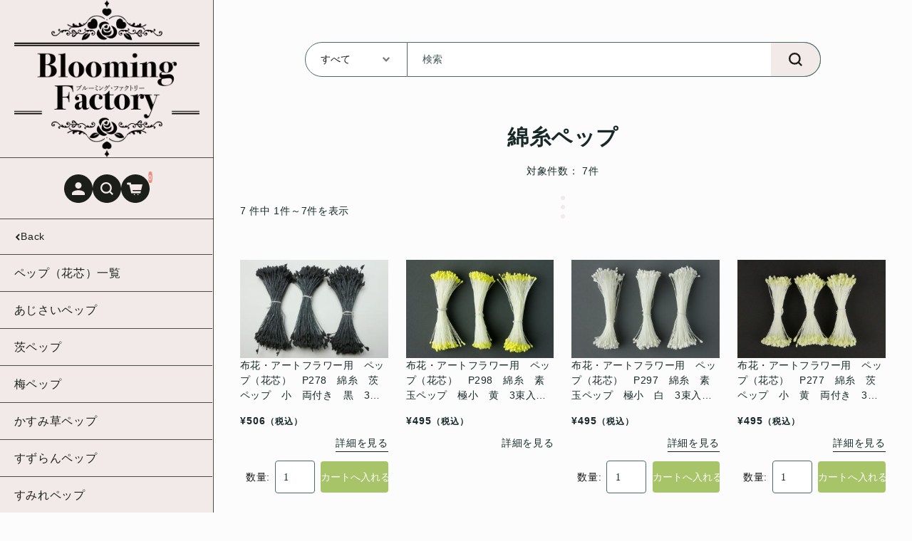

--- FILE ---
content_type: text/html; charset=UTF-8
request_url: https://www.artflower-materials.com/category/item/itemgenre/stamens/mensi/
body_size: 19782
content:
<!DOCTYPE html>
<html lang="ja">

<head>
	<meta charset="UTF-8" />
	<meta name="viewport" content="width=device-width, user-scalable=no">
	<meta name="format-detection" content="telephone=no"/>
	<meta name='robots' content='index, follow, max-image-preview:large, max-snippet:-1, max-video-preview:-1' />

	<!-- This site is optimized with the Yoast SEO plugin v26.3 - https://yoast.com/wordpress/plugins/seo/ -->
	<title>綿糸ペップ アーカイブ | Blooming Factory（ブルーミングファクトリー）</title>
	<link rel="canonical" href="https://www.artflower-materials.com/category/item/itemgenre/stamens/mensi/" />
	<meta property="og:locale" content="ja_JP" />
	<meta property="og:type" content="article" />
	<meta property="og:title" content="綿糸ペップ アーカイブ | Blooming Factory（ブルーミングファクトリー）" />
	<meta property="og:url" content="https://www.artflower-materials.com/category/item/itemgenre/stamens/mensi/" />
	<meta property="og:site_name" content="Blooming Factory（ブルーミングファクトリー）" />
	<meta name="twitter:card" content="summary_large_image" />
	<script type="application/ld+json" class="yoast-schema-graph">{"@context":"https://schema.org","@graph":[{"@type":"CollectionPage","@id":"https://www.artflower-materials.com/category/item/itemgenre/stamens/mensi/","url":"https://www.artflower-materials.com/category/item/itemgenre/stamens/mensi/","name":"綿糸ペップ アーカイブ | Blooming Factory（ブルーミングファクトリー）","isPartOf":{"@id":"https://www.artflower-materials.com/#website"},"breadcrumb":{"@id":"https://www.artflower-materials.com/category/item/itemgenre/stamens/mensi/#breadcrumb"},"inLanguage":"ja"},{"@type":"BreadcrumbList","@id":"https://www.artflower-materials.com/category/item/itemgenre/stamens/mensi/#breadcrumb","itemListElement":[{"@type":"ListItem","position":1,"name":"ホーム","item":"https://www.artflower-materials.com/"},{"@type":"ListItem","position":2,"name":"商品","item":"https://www.artflower-materials.com/category/item/"},{"@type":"ListItem","position":3,"name":"商品ジャンル","item":"https://www.artflower-materials.com/category/item/itemgenre/"},{"@type":"ListItem","position":4,"name":"ペップ（花芯）","item":"https://www.artflower-materials.com/category/item/itemgenre/stamens/"},{"@type":"ListItem","position":5,"name":"綿糸ペップ"}]},{"@type":"WebSite","@id":"https://www.artflower-materials.com/#website","url":"https://www.artflower-materials.com/","name":"Blooming Factory（ブルーミングファクトリー）","description":"アーティフィシャルフラワー（造花）用の材料や工具を取り扱う専門店","potentialAction":[{"@type":"SearchAction","target":{"@type":"EntryPoint","urlTemplate":"https://www.artflower-materials.com/?s={search_term_string}"},"query-input":{"@type":"PropertyValueSpecification","valueRequired":true,"valueName":"search_term_string"}}],"inLanguage":"ja"}]}</script>
	<!-- / Yoast SEO plugin. -->


<link rel='dns-prefetch' href='//www.artflower-materials.com' />
<link rel='dns-prefetch' href='//fonts.googleapis.com' />
<link rel='dns-prefetch' href='//use.fontawesome.com' />
<link rel='preconnect' href='//fonts.googleapis.com' />
<link rel='preconnect' href='//fonts.gstatic.com' />
<link rel="alternate" type="application/rss+xml" title="Blooming Factory（ブルーミングファクトリー） &raquo; 綿糸ペップ カテゴリーのフィード" href="https://www.artflower-materials.com/category/item/itemgenre/stamens/mensi/feed/" />
<script type="text/javascript">
/* <![CDATA[ */
window._wpemojiSettings = {"baseUrl":"https:\/\/s.w.org\/images\/core\/emoji\/16.0.1\/72x72\/","ext":".png","svgUrl":"https:\/\/s.w.org\/images\/core\/emoji\/16.0.1\/svg\/","svgExt":".svg","source":{"concatemoji":"https:\/\/www.artflower-materials.com\/wp-includes\/js\/wp-emoji-release.min.js?ver=37d1195c043604c19da1c83e487768ea"}};
/*! This file is auto-generated */
!function(s,n){var o,i,e;function c(e){try{var t={supportTests:e,timestamp:(new Date).valueOf()};sessionStorage.setItem(o,JSON.stringify(t))}catch(e){}}function p(e,t,n){e.clearRect(0,0,e.canvas.width,e.canvas.height),e.fillText(t,0,0);var t=new Uint32Array(e.getImageData(0,0,e.canvas.width,e.canvas.height).data),a=(e.clearRect(0,0,e.canvas.width,e.canvas.height),e.fillText(n,0,0),new Uint32Array(e.getImageData(0,0,e.canvas.width,e.canvas.height).data));return t.every(function(e,t){return e===a[t]})}function u(e,t){e.clearRect(0,0,e.canvas.width,e.canvas.height),e.fillText(t,0,0);for(var n=e.getImageData(16,16,1,1),a=0;a<n.data.length;a++)if(0!==n.data[a])return!1;return!0}function f(e,t,n,a){switch(t){case"flag":return n(e,"\ud83c\udff3\ufe0f\u200d\u26a7\ufe0f","\ud83c\udff3\ufe0f\u200b\u26a7\ufe0f")?!1:!n(e,"\ud83c\udde8\ud83c\uddf6","\ud83c\udde8\u200b\ud83c\uddf6")&&!n(e,"\ud83c\udff4\udb40\udc67\udb40\udc62\udb40\udc65\udb40\udc6e\udb40\udc67\udb40\udc7f","\ud83c\udff4\u200b\udb40\udc67\u200b\udb40\udc62\u200b\udb40\udc65\u200b\udb40\udc6e\u200b\udb40\udc67\u200b\udb40\udc7f");case"emoji":return!a(e,"\ud83e\udedf")}return!1}function g(e,t,n,a){var r="undefined"!=typeof WorkerGlobalScope&&self instanceof WorkerGlobalScope?new OffscreenCanvas(300,150):s.createElement("canvas"),o=r.getContext("2d",{willReadFrequently:!0}),i=(o.textBaseline="top",o.font="600 32px Arial",{});return e.forEach(function(e){i[e]=t(o,e,n,a)}),i}function t(e){var t=s.createElement("script");t.src=e,t.defer=!0,s.head.appendChild(t)}"undefined"!=typeof Promise&&(o="wpEmojiSettingsSupports",i=["flag","emoji"],n.supports={everything:!0,everythingExceptFlag:!0},e=new Promise(function(e){s.addEventListener("DOMContentLoaded",e,{once:!0})}),new Promise(function(t){var n=function(){try{var e=JSON.parse(sessionStorage.getItem(o));if("object"==typeof e&&"number"==typeof e.timestamp&&(new Date).valueOf()<e.timestamp+604800&&"object"==typeof e.supportTests)return e.supportTests}catch(e){}return null}();if(!n){if("undefined"!=typeof Worker&&"undefined"!=typeof OffscreenCanvas&&"undefined"!=typeof URL&&URL.createObjectURL&&"undefined"!=typeof Blob)try{var e="postMessage("+g.toString()+"("+[JSON.stringify(i),f.toString(),p.toString(),u.toString()].join(",")+"));",a=new Blob([e],{type:"text/javascript"}),r=new Worker(URL.createObjectURL(a),{name:"wpTestEmojiSupports"});return void(r.onmessage=function(e){c(n=e.data),r.terminate(),t(n)})}catch(e){}c(n=g(i,f,p,u))}t(n)}).then(function(e){for(var t in e)n.supports[t]=e[t],n.supports.everything=n.supports.everything&&n.supports[t],"flag"!==t&&(n.supports.everythingExceptFlag=n.supports.everythingExceptFlag&&n.supports[t]);n.supports.everythingExceptFlag=n.supports.everythingExceptFlag&&!n.supports.flag,n.DOMReady=!1,n.readyCallback=function(){n.DOMReady=!0}}).then(function(){return e}).then(function(){var e;n.supports.everything||(n.readyCallback(),(e=n.source||{}).concatemoji?t(e.concatemoji):e.wpemoji&&e.twemoji&&(t(e.twemoji),t(e.wpemoji)))}))}((window,document),window._wpemojiSettings);
/* ]]> */
</script>
<link rel='stylesheet' id='itemListLayoutStyleSheets-css' href='https://www.artflower-materials.com/wp-content/plugins/wcex_item_list_layout/css/item_list_layout.css?ver=37d1195c043604c19da1c83e487768ea' type='text/css' media='all' />
<style id='wp-emoji-styles-inline-css' type='text/css'>

	img.wp-smiley, img.emoji {
		display: inline !important;
		border: none !important;
		box-shadow: none !important;
		height: 1em !important;
		width: 1em !important;
		margin: 0 0.07em !important;
		vertical-align: -0.1em !important;
		background: none !important;
		padding: 0 !important;
	}
</style>
<link rel='stylesheet' id='wp-block-library-css' href='https://www.artflower-materials.com/wp-includes/css/dist/block-library/style.min.css?ver=37d1195c043604c19da1c83e487768ea' type='text/css' media='all' />
<style id='classic-theme-styles-inline-css' type='text/css'>
/*! This file is auto-generated */
.wp-block-button__link{color:#fff;background-color:#32373c;border-radius:9999px;box-shadow:none;text-decoration:none;padding:calc(.667em + 2px) calc(1.333em + 2px);font-size:1.125em}.wp-block-file__button{background:#32373c;color:#fff;text-decoration:none}
</style>
<style id='global-styles-inline-css' type='text/css'>
:root{--wp--preset--aspect-ratio--square: 1;--wp--preset--aspect-ratio--4-3: 4/3;--wp--preset--aspect-ratio--3-4: 3/4;--wp--preset--aspect-ratio--3-2: 3/2;--wp--preset--aspect-ratio--2-3: 2/3;--wp--preset--aspect-ratio--16-9: 16/9;--wp--preset--aspect-ratio--9-16: 9/16;--wp--preset--color--black: #000000;--wp--preset--color--cyan-bluish-gray: #abb8c3;--wp--preset--color--white: #ffffff;--wp--preset--color--pale-pink: #f78da7;--wp--preset--color--vivid-red: #cf2e2e;--wp--preset--color--luminous-vivid-orange: #ff6900;--wp--preset--color--luminous-vivid-amber: #fcb900;--wp--preset--color--light-green-cyan: #7bdcb5;--wp--preset--color--vivid-green-cyan: #00d084;--wp--preset--color--pale-cyan-blue: #8ed1fc;--wp--preset--color--vivid-cyan-blue: #0693e3;--wp--preset--color--vivid-purple: #9b51e0;--wp--preset--gradient--vivid-cyan-blue-to-vivid-purple: linear-gradient(135deg,rgba(6,147,227,1) 0%,rgb(155,81,224) 100%);--wp--preset--gradient--light-green-cyan-to-vivid-green-cyan: linear-gradient(135deg,rgb(122,220,180) 0%,rgb(0,208,130) 100%);--wp--preset--gradient--luminous-vivid-amber-to-luminous-vivid-orange: linear-gradient(135deg,rgba(252,185,0,1) 0%,rgba(255,105,0,1) 100%);--wp--preset--gradient--luminous-vivid-orange-to-vivid-red: linear-gradient(135deg,rgba(255,105,0,1) 0%,rgb(207,46,46) 100%);--wp--preset--gradient--very-light-gray-to-cyan-bluish-gray: linear-gradient(135deg,rgb(238,238,238) 0%,rgb(169,184,195) 100%);--wp--preset--gradient--cool-to-warm-spectrum: linear-gradient(135deg,rgb(74,234,220) 0%,rgb(151,120,209) 20%,rgb(207,42,186) 40%,rgb(238,44,130) 60%,rgb(251,105,98) 80%,rgb(254,248,76) 100%);--wp--preset--gradient--blush-light-purple: linear-gradient(135deg,rgb(255,206,236) 0%,rgb(152,150,240) 100%);--wp--preset--gradient--blush-bordeaux: linear-gradient(135deg,rgb(254,205,165) 0%,rgb(254,45,45) 50%,rgb(107,0,62) 100%);--wp--preset--gradient--luminous-dusk: linear-gradient(135deg,rgb(255,203,112) 0%,rgb(199,81,192) 50%,rgb(65,88,208) 100%);--wp--preset--gradient--pale-ocean: linear-gradient(135deg,rgb(255,245,203) 0%,rgb(182,227,212) 50%,rgb(51,167,181) 100%);--wp--preset--gradient--electric-grass: linear-gradient(135deg,rgb(202,248,128) 0%,rgb(113,206,126) 100%);--wp--preset--gradient--midnight: linear-gradient(135deg,rgb(2,3,129) 0%,rgb(40,116,252) 100%);--wp--preset--font-size--small: 13px;--wp--preset--font-size--medium: 20px;--wp--preset--font-size--large: 36px;--wp--preset--font-size--x-large: 42px;--wp--preset--spacing--20: 0.44rem;--wp--preset--spacing--30: 0.67rem;--wp--preset--spacing--40: 1rem;--wp--preset--spacing--50: 1.5rem;--wp--preset--spacing--60: 2.25rem;--wp--preset--spacing--70: 3.38rem;--wp--preset--spacing--80: 5.06rem;--wp--preset--shadow--natural: 6px 6px 9px rgba(0, 0, 0, 0.2);--wp--preset--shadow--deep: 12px 12px 50px rgba(0, 0, 0, 0.4);--wp--preset--shadow--sharp: 6px 6px 0px rgba(0, 0, 0, 0.2);--wp--preset--shadow--outlined: 6px 6px 0px -3px rgba(255, 255, 255, 1), 6px 6px rgba(0, 0, 0, 1);--wp--preset--shadow--crisp: 6px 6px 0px rgba(0, 0, 0, 1);}:where(.is-layout-flex){gap: 0.5em;}:where(.is-layout-grid){gap: 0.5em;}body .is-layout-flex{display: flex;}.is-layout-flex{flex-wrap: wrap;align-items: center;}.is-layout-flex > :is(*, div){margin: 0;}body .is-layout-grid{display: grid;}.is-layout-grid > :is(*, div){margin: 0;}:where(.wp-block-columns.is-layout-flex){gap: 2em;}:where(.wp-block-columns.is-layout-grid){gap: 2em;}:where(.wp-block-post-template.is-layout-flex){gap: 1.25em;}:where(.wp-block-post-template.is-layout-grid){gap: 1.25em;}.has-black-color{color: var(--wp--preset--color--black) !important;}.has-cyan-bluish-gray-color{color: var(--wp--preset--color--cyan-bluish-gray) !important;}.has-white-color{color: var(--wp--preset--color--white) !important;}.has-pale-pink-color{color: var(--wp--preset--color--pale-pink) !important;}.has-vivid-red-color{color: var(--wp--preset--color--vivid-red) !important;}.has-luminous-vivid-orange-color{color: var(--wp--preset--color--luminous-vivid-orange) !important;}.has-luminous-vivid-amber-color{color: var(--wp--preset--color--luminous-vivid-amber) !important;}.has-light-green-cyan-color{color: var(--wp--preset--color--light-green-cyan) !important;}.has-vivid-green-cyan-color{color: var(--wp--preset--color--vivid-green-cyan) !important;}.has-pale-cyan-blue-color{color: var(--wp--preset--color--pale-cyan-blue) !important;}.has-vivid-cyan-blue-color{color: var(--wp--preset--color--vivid-cyan-blue) !important;}.has-vivid-purple-color{color: var(--wp--preset--color--vivid-purple) !important;}.has-black-background-color{background-color: var(--wp--preset--color--black) !important;}.has-cyan-bluish-gray-background-color{background-color: var(--wp--preset--color--cyan-bluish-gray) !important;}.has-white-background-color{background-color: var(--wp--preset--color--white) !important;}.has-pale-pink-background-color{background-color: var(--wp--preset--color--pale-pink) !important;}.has-vivid-red-background-color{background-color: var(--wp--preset--color--vivid-red) !important;}.has-luminous-vivid-orange-background-color{background-color: var(--wp--preset--color--luminous-vivid-orange) !important;}.has-luminous-vivid-amber-background-color{background-color: var(--wp--preset--color--luminous-vivid-amber) !important;}.has-light-green-cyan-background-color{background-color: var(--wp--preset--color--light-green-cyan) !important;}.has-vivid-green-cyan-background-color{background-color: var(--wp--preset--color--vivid-green-cyan) !important;}.has-pale-cyan-blue-background-color{background-color: var(--wp--preset--color--pale-cyan-blue) !important;}.has-vivid-cyan-blue-background-color{background-color: var(--wp--preset--color--vivid-cyan-blue) !important;}.has-vivid-purple-background-color{background-color: var(--wp--preset--color--vivid-purple) !important;}.has-black-border-color{border-color: var(--wp--preset--color--black) !important;}.has-cyan-bluish-gray-border-color{border-color: var(--wp--preset--color--cyan-bluish-gray) !important;}.has-white-border-color{border-color: var(--wp--preset--color--white) !important;}.has-pale-pink-border-color{border-color: var(--wp--preset--color--pale-pink) !important;}.has-vivid-red-border-color{border-color: var(--wp--preset--color--vivid-red) !important;}.has-luminous-vivid-orange-border-color{border-color: var(--wp--preset--color--luminous-vivid-orange) !important;}.has-luminous-vivid-amber-border-color{border-color: var(--wp--preset--color--luminous-vivid-amber) !important;}.has-light-green-cyan-border-color{border-color: var(--wp--preset--color--light-green-cyan) !important;}.has-vivid-green-cyan-border-color{border-color: var(--wp--preset--color--vivid-green-cyan) !important;}.has-pale-cyan-blue-border-color{border-color: var(--wp--preset--color--pale-cyan-blue) !important;}.has-vivid-cyan-blue-border-color{border-color: var(--wp--preset--color--vivid-cyan-blue) !important;}.has-vivid-purple-border-color{border-color: var(--wp--preset--color--vivid-purple) !important;}.has-vivid-cyan-blue-to-vivid-purple-gradient-background{background: var(--wp--preset--gradient--vivid-cyan-blue-to-vivid-purple) !important;}.has-light-green-cyan-to-vivid-green-cyan-gradient-background{background: var(--wp--preset--gradient--light-green-cyan-to-vivid-green-cyan) !important;}.has-luminous-vivid-amber-to-luminous-vivid-orange-gradient-background{background: var(--wp--preset--gradient--luminous-vivid-amber-to-luminous-vivid-orange) !important;}.has-luminous-vivid-orange-to-vivid-red-gradient-background{background: var(--wp--preset--gradient--luminous-vivid-orange-to-vivid-red) !important;}.has-very-light-gray-to-cyan-bluish-gray-gradient-background{background: var(--wp--preset--gradient--very-light-gray-to-cyan-bluish-gray) !important;}.has-cool-to-warm-spectrum-gradient-background{background: var(--wp--preset--gradient--cool-to-warm-spectrum) !important;}.has-blush-light-purple-gradient-background{background: var(--wp--preset--gradient--blush-light-purple) !important;}.has-blush-bordeaux-gradient-background{background: var(--wp--preset--gradient--blush-bordeaux) !important;}.has-luminous-dusk-gradient-background{background: var(--wp--preset--gradient--luminous-dusk) !important;}.has-pale-ocean-gradient-background{background: var(--wp--preset--gradient--pale-ocean) !important;}.has-electric-grass-gradient-background{background: var(--wp--preset--gradient--electric-grass) !important;}.has-midnight-gradient-background{background: var(--wp--preset--gradient--midnight) !important;}.has-small-font-size{font-size: var(--wp--preset--font-size--small) !important;}.has-medium-font-size{font-size: var(--wp--preset--font-size--medium) !important;}.has-large-font-size{font-size: var(--wp--preset--font-size--large) !important;}.has-x-large-font-size{font-size: var(--wp--preset--font-size--x-large) !important;}
:where(.wp-block-post-template.is-layout-flex){gap: 1.25em;}:where(.wp-block-post-template.is-layout-grid){gap: 1.25em;}
:where(.wp-block-columns.is-layout-flex){gap: 2em;}:where(.wp-block-columns.is-layout-grid){gap: 2em;}
:root :where(.wp-block-pullquote){font-size: 1.5em;line-height: 1.6;}
</style>
<link rel='stylesheet' id='contact-form-7-css' href='https://www.artflower-materials.com/wp-content/plugins/contact-form-7/includes/css/styles.css?ver=6.1.3' type='text/css' media='all' />
<link rel='stylesheet' id='wcex-favorite-style-css' href='https://www.artflower-materials.com/wp-content/themes/welcart_simple-plus-lefty/assets/css/favorite.css?ver=1.0.8.2503181' type='text/css' media='all' />
<link rel='stylesheet' id='wcex_widgetcart_style-css' href='https://www.artflower-materials.com/wp-content/plugins/wcex_widget_cart/css/wcex_widget_cart.css?ver=37d1195c043604c19da1c83e487768ea' type='text/css' media='all' />
<link rel='stylesheet' id='usces_default_css-css' href='https://www.artflower-materials.com/wp-content/plugins/usc-e-shop/css/usces_default.css?ver=2.11.27.2601211' type='text/css' media='all' />
<link rel='stylesheet' id='theme_cart_css-css' href='https://www.artflower-materials.com/wp-content/themes/art_flower/usces_cart.css?ver=2.11.27.2601211' type='text/css' media='all' />
<link rel='stylesheet' id='welcart_lefty_font_varela_round-css' href='//fonts.googleapis.com/css2?family=Varela+Round&#038;display=swap&#038;ver=1.1.12' type='text/css' media='all' />
<link rel='stylesheet' id='welcart_lefty_css-css' href='https://www.artflower-materials.com/wp-content/themes/welcart_simple-plus-lefty/css/theme_style.min.css?ver=1.1.12' type='text/css' media='all' />
<link rel='stylesheet' id='customize-css' href='https://www.artflower-materials.com/wp-content/themes/art_flower/css/customize.min.css?ver=1729823983' type='text/css' media='all' />
<link rel='stylesheet' id='fontawesome-css' href='https://use.fontawesome.com/releases/v5.15.4/css/all.css?ver=1' type='text/css' media='all' />
<script type="text/javascript" src="https://www.artflower-materials.com/wp-includes/js/jquery/jquery.min.js?ver=3.7.1" id="jquery-core-js"></script>
<script type="text/javascript" src="https://www.artflower-materials.com/wp-includes/js/jquery/jquery-migrate.min.js?ver=3.4.1" id="jquery-migrate-js"></script>
<link rel="https://api.w.org/" href="https://www.artflower-materials.com/wp-json/" /><link rel="alternate" title="JSON" type="application/json" href="https://www.artflower-materials.com/wp-json/wp/v2/categories/78" /><link rel="EditURI" type="application/rsd+xml" title="RSD" href="https://www.artflower-materials.com/xmlrpc.php?rsd" />

<meta name="google-site-verification" content="XWZMrtdUWvEnZM4310Ag7ESSS_3JhV2dGpTKH0JAruo" />		<script type="text/javascript">
				(function(c,l,a,r,i,t,y){
					c[a]=c[a]||function(){(c[a].q=c[a].q||[]).push(arguments)};t=l.createElement(r);t.async=1;
					t.src="https://www.clarity.ms/tag/"+i+"?ref=wordpress";y=l.getElementsByTagName(r)[0];y.parentNode.insertBefore(t,y);
				})(window, document, "clarity", "script", "hbfwpcykck");
		</script>
					<!-- WCEX_Google_Analytics_4 plugins -->
			<!-- Global site tag (gtag.js) - Google Analytics -->
			<script async src="https://www.googletagmanager.com/gtag/js?id=G-R7X2ESCHVZ"></script>
			<script>
				window.dataLayer = window.dataLayer || [];
				function gtag(){dataLayer.push(arguments);}
				gtag('js', new Date());

				gtag('config', 'G-R7X2ESCHVZ');
			</script>
						<!-- WCEX_Google_Analytics_4 plugins -->
			<script>
				gtag('event', 'view_item_list', {"items":[{"item_id":"P278","item_name":"\u7dbf\u7cf8\u3000\u8328\u30da\u30c3\u30d7\u3000\u5c0f\u3000\u4e21\u4ed8\u304d\u3000\u9ed2 P278","currency":"JPY","discount":0,"item_category":"\u8328\u30da\u30c3\u30d7","item_variant":"P278","price":506},{"item_id":"P298","item_name":"\u7dbf\u7cf8\u3000\u7d20\u7389\u30da\u30c3\u30d7\u3000\u6975\u5c0f\u3000\u9ec4 P298","currency":"JPY","discount":0,"item_category":"\u30da\u30c3\u30d7\uff08\u82b1\u82af\uff09","item_variant":"P298","price":495},{"item_id":"P297","item_name":"\u7dbf\u7cf8\u3000\u7d20\u7389\u30da\u30c3\u30d7\u3000\u6975\u5c0f\u3000\u767d P297","currency":"JPY","discount":0,"item_category":"\u30da\u30c3\u30d7\uff08\u82b1\u82af\uff09","item_variant":"P297","price":495},{"item_id":"P277","item_name":"\u7dbf\u7cf8\u3000\u8328\u30da\u30c3\u30d7\u3000\u5c0f\u3000\u9ec4\u3000\u4e21\u4ed8\u304d P277","currency":"JPY","discount":0,"item_category":"\u8328\u30da\u30c3\u30d7","item_variant":"P277","price":495},{"item_id":"P824","item_name":"\u7dbf\u7cf8\u3000\u8328\u30da\u30c3\u30d7\u3000\u6975\u5c0f \u4e21\u4ed8\u304d\u3000\u9ec4 P824","currency":"JPY","discount":0,"item_category":"\u8328\u30da\u30c3\u30d7","item_variant":"P824","price":495},{"item_id":"P823","item_name":"\u7dbf\u7cf8\u3000\u8328\u30da\u30c3\u30d7\u3000\u6975\u5c0f \u4e21\u4ed8\u304d\u3000\u767d P823","currency":"JPY","discount":0,"item_category":"\u8328\u30da\u30c3\u30d7","item_variant":"P823","price":495},{"item_id":"P813","item_name":"\u7dbf\u7cf8\u3000\u304b\u3059\u307f\u8349\u30da\u30c3\u30d7\u3000\u4e21\u4ed8\u304d P813","currency":"JPY","discount":0,"item_category":"\u304b\u3059\u307f\u8349\u30da\u30c3\u30d7","item_variant":"P813","price":440}],"item_list_id":78,"item_list_name":"\u7dbf\u7cf8\u30da\u30c3\u30d7"});
			</script>
				<style type="text/css">
			.topics .grid {
				gap: calc( 15px/1.6 );
			}
			.new-items .grid {
				gap: calc( 24px/1.6 );
			}
			:root{
				--bs-gap : calc( 25px/1.6 );
				--grid-image-object-fit:contain;--grid-image-rounded-size:0%;--main-base-bg-color:#fcfcfc;--general-table-heading-bg-color:#ddd7d7;--main-bg-color:#fcfcfc;--text-color:#1c1f19;--border-color:#ddd7d7;--accent-color:#ee8e83;--accent-text-color:#fcfcfc;--header-after-bg-color:#f2eae9;--header-after-text-color:#1c1f19;--btn-bg-color:#ee8e83;--btn-text-color:#fcfcfc;--subbtn1-bg-color:#e5b35b;--subbtn1-text-color:#fcfcfc;--subbtn2-bg-color:#c3b13a;--subbtn2-text-color:#fcfcfc;--cartbtn-bg-color:#a7c568;--cartbtn-text-color:#fcfcfc;--btn-hover-bg-color:#1c1f19;--btn-hover-text-color:#fcfcfc;			}
			.new-items .card-imag-top .card-image { border-radius:0%; }.new-items .card-imag-top.grid-image img { border-radius:0%; }.new-items .card::before { border-radius:0%; }.new-items .g-col-12.sticky-thumbnail .card .card-imag-top.grid-image .thumb { border-radius:0%; }.new-items .g-col-12.sticky-thumbnail .card .card-imag-top.grid-image .thumb + img { border-radius:0%; }			@media screen and (min-width: 768px) {
				:root{
					--bs-gap:25px;				}
				.new-items .grid { gap:24px; }.new-items .g-col-12.sticky-thumbnail .card .card-imag-top.grid-image img { border-radius:0%; }			}
		</style>
		<script type='text/javascript'>
		/* <![CDATA[ */
			wcwc_cssObj = {
			'display': 'block', 
			'left': (jQuery(window).width()/2 - 100) + 'px', 
			'top': (jQuery(window).height()/2 - 40) + 'px', 
			'position': 'fixed'
			};
		/* ]]> */
		</script><link rel="icon" href="https://www.artflower-materials.com/wp-content/uploads/2023/02/Blooming-Factory_rogo_01-150x125.png" sizes="32x32" />
<link rel="icon" href="https://www.artflower-materials.com/wp-content/uploads/2023/02/Blooming-Factory_rogo_01.png" sizes="192x192" />
<link rel="apple-touch-icon" href="https://www.artflower-materials.com/wp-content/uploads/2023/02/Blooming-Factory_rogo_01.png" />
<meta name="msapplication-TileImage" content="https://www.artflower-materials.com/wp-content/uploads/2023/02/Blooming-Factory_rogo_01.png" />
		<style type="text/css" id="wp-custom-css">
			/*
ここに独自の CSS を追加することができます。

詳しくは上のヘルプアイコンをクリックしてください。
*/

.item_list_layout_li .cart-button {
	height: 30px;
}
@media only all and (max-width: 568px) {
	.item_list_layout_li .cart-button {
		height: 60px;
	}
}
.widget_welcart_calendar table {
	margin-bottom: 20px;
	width: 100%;
}
		</style>
			<script src="https://analytics.ahrefs.com/analytics.js" data-key="DrcmzazhLx2x38YnIBeldA" async></script>
</head>

<body class="archive category category-mensi category-78 wp-theme-welcart_simple-plus-lefty wp-child-theme-art_flower metaslider-plugin" ontouchstart="">
				<div class="lefty-body-flex as-pc">
		<header id="header" class="container-fluid scroll d-flex flex-column justify-content-center fixed-top every" data-scroll-offset="67">
						<div class="row g-0 justify-content-between">
				<!-- Hamburger button -->
				<div class="col-auto d-block d-lg-none">
					
<button class="menu-toggler" type="button" data-bs-toggle="collapse" data-bs-target="#global-menu-pc" aria-label="Toggle navigation" aria-expanded="false" aria-controls="global-menu">
	<span class="navbar-toggler-icon navbar-toggler-icon-open">
		<svg id="ico-menu" xmlns="http://www.w3.org/2000/svg" width="28" height="10" viewBox="0 0 28 10"><path d="M0,10V8H20v2ZM0,2V0H28V2Z" transform="translate(-0.001)" fill="#777" /></svg>
	</span>
</button>
				</div>
				<!-- Logo -->
				<div class="main-logo col order-lg-1 col-lg-auto text-center">
					<div class="navbar-brand m-0 p-0 align-middle set-before-sp-logo">		<div class="d-none d-lg-block">
			<a href="https://www.artflower-materials.com/" title="Blooming Factory（ブルーミングファクトリー）" rel="home">
									<img width="150px" height="50px" src="https://www.artflower-materials.com/wp-content/uploads/2023/02/logo-bf-pc-black.png" class="logo default" alt="Blooming Factory（ブルーミングファクトリー）">
							</a>
		</div>
		<div class="d-lg-none">
			<a href="https://www.artflower-materials.com/" title="Blooming Factory（ブルーミングファクトリー）" rel="home">
															<img width="150px" height="50px" src="https://www.artflower-materials.com/wp-content/uploads/2023/02/logo-bf-sp-black.png" class="logo scroll-before" alt="Blooming Factory（ブルーミングファクトリー）">
										<img width="150px" height="50px" src="https://www.artflower-materials.com/wp-content/uploads/2023/02/logo-bf-sp-black.png" class="logo default" alt="Blooming Factory（ブルーミングファクトリー）">
							</a>
		</div>
	</div>				</div>
								<div class="icon-nav">
					<ul class="navbar-nav">
											<li class="nav-item login">
							<ul class="user">
															<li class="login-pc">		<a href="https://www.artflower-materials.com/usces-member/">
			<svg id="ico-user" xmlns="http://www.w3.org/2000/svg" width="40" height="40" viewBox="0 0 40 40"><path fill="#181818" d="M20,0c11.046,0,20,8.954,20,20s-8.954,20-20,20S0,31.046,0,20S8.954,0,20,0z M15.497,15.503c0,2.487,2.016,4.503,4.503,4.503s4.503-2.016,4.503-4.503S22.487,11,20,11S15.497,13.016,15.497,15.503z M20,22.246c-4.95,0-9,2.026-9,4.5v2.251h18v-2.251C29,24.272,24.95,22.246,20,22.246z" /></svg>
		</a>
	</li>
																					</ul>
						</li>
											<li class="search-pc">
							<a href="#searchForm" role="button" data-bs-toggle="collapse" data-bs-target="#searchForm" aria-expanded="false" aria-controls="searchForm">
								<svg id="ico-search" xmlns="http://www.w3.org/2000/svg" width="40" height="40" viewBox="0 0 40 40"><path fill="#171717" d="M20,0c11.046,0,20,8.954,20,20s-8.954,20-20,20S0,31.046,0,20S8.954,0,20,0z M29,27.415l-3.736-3.736  c1.04-1.366,1.598-3.038,1.585-4.755c0.027-4.35-3.478-7.897-7.828-7.924c-0.032,0-0.064,0-0.096,0  c-4.35-0.027-7.898,3.477-7.925,7.827c0,0.033,0,0.066,0,0.098c-0.027,4.35,3.477,7.898,7.827,7.925c0.033,0,0.066,0,0.098,0  c1.717,0.013,3.389-0.545,4.755-1.585L27.415,29L29,27.415z M13.264,18.925c-0.031-3.095,2.454-5.629,5.549-5.66  c0.037,0,0.074,0,0.111,0c3.095-0.031,5.629,2.454,5.66,5.549c0,0.037,0,0.074,0,0.111c0.031,3.095-2.454,5.629-5.549,5.66  c-0.037,0-0.074,0-0.111,0c-3.095,0.031-5.629-2.454-5.66-5.549C13.264,18.999,13.264,18.962,13.264,18.925z"></svg>
							</a>
							<div id="searchForm" class="search-box collapse" aria-labelledby="searchForm">
								<div class="card card-body">
									<form role="search" method="get" action="https://www.artflower-materials.com/" >
	<div class="s-box">
		<select  name='cat' id='cat' class='postform'>
	<option value='0' selected='selected'>すべて</option>
	<option class="level-0" value="32">商品ジャンル</option>
</select>
		<input type="text" value="" name="s" class="search-text form-control" aria-describedby="button-search" />
		<div class="button-wrap">
			<button class="btn btn-outline-secondary button-search" type="submit">
				<svg id="ico-search" xmlns="http://www.w3.org/2000/svg" width="16" height="16" viewBox="0 0 16 16"><path d="M16,14.591,12.679,11.27a6.89,6.89,0,0,0,1.409-4.226A7,7,0,0,0,7.044,0,7,7,0,0,0,0,7.044a7,7,0,0,0,7.044,7.044,6.89,6.89,0,0,0,4.226-1.409L14.591,16ZM2.013,7.044A4.983,4.983,0,0,1,7.044,2.013a4.983,4.983,0,0,1,5.031,5.031,4.983,4.983,0,0,1-5.031,5.031A4.983,4.983,0,0,1,2.013,7.044Z" fill="#777"/></svg>
			</button>
		</div>
	</div>
</form>
								</div>
							</div>
						</li>
						<li class="nav-item cart-btn">
								<div class="view-cart">
		<div class="widgetcart-close-btn">
			<a type="button" aria-hidden="true" data-bs-toggle="offcanvas" data-bs-target="#wgct_row_group" aria-controls="offcanvasTop">
			<svg version="1.1" id="ico-cart" xmlns="http://www.w3.org/2000/svg" xmlns:xlink="http://www.w3.org/1999/xlink" x="0px" y="0px" width="40px" height="40px" viewBox="0 0 40 40" enable-background="new 0 0 40 40" xml:space="preserve"><path fill="#777" d="M20,0c11.046,0,20,8.954,20,20s-8.954,20-20,20S0,31.046,0,20S8.954,0,20,0z M17.812,28.284c0,0.464,0.377,0.841,0.841,0.841s0.841-0.377,0.841-0.841s-0.377-0.841-0.841-0.841S17.812,27.82,17.812,28.284z M22.764,28.284c0,0.464,0.377,0.841,0.841,0.841s0.841-0.377,0.841-0.841s-0.377-0.841-0.841-0.841S22.764,27.82,22.764,28.284z M29.971,14.063h-15.82l-0.588-2.6h-4.1c-0.793,0.046-1.401,0.721-1.365,1.514c-0.036,0.794,0.573,1.47,1.367,1.515h1.963l2.809,12.112h12.828l0.683-3.029H16.372l-0.342-1.514h12.06L29.971,14.063z"/></svg>
			<span class="total-quant">
				0			</span>
			</a>
		</div>

		<div id="wgct_row_group" class="offcanvas offcanvas-top" tabindex="-1" aria-labelledby="offcanvasTopLabel">
			<div id="wgct_row" class="offcanvas-body">
				<div class="empty_cart">只今、カートに商品はございません。</div><table class="widgetcart_rows"><tr><th colspan="4" class="footer">(カゴの商品数:0種類、合計数:0)</th></tr></table>
	<script type="text/javascript">
		jQuery("header .total-quant").html("0");
	</script>			</div>
			<div class="offcanvas-footer text-end p-3">
				<button type="button" class="btn offcanvas-close" data-bs-dismiss="offcanvas" aria-label="Close">閉じる</button>
			</div>
		</div>
	</div><!-- .view-cart -->
	<div id="wgct_alert"></div>
							</li>
					</ul>
				</div>
				
<div id="global-menu-pc" class="global-menu global-menu-pc collapse collapse-horizontal col order-lg-2 d-lg-flex justify-content-lg-end">
	<div class="menu-scroller">
		<div class="text-end">
			<button class="menu-toggler" type="button" data-bs-toggle="collapse" data-bs-target="#global-menu-pc" aria-label="Global Menu" aria-controls="global-menu-pc">
				<span class="navbar-toggler-icon navbar-toggler-icon-close"></span>
			</button>
		</div>
		<!-- Sub Menu -->
		<div class="col-auto">
			<div class="bottans">
				<ul class="navbar-nav">
									<li class="nav-item login">
						<ul class="user">
																			<li>
								<a class="nav-link active" href="https://www.artflower-materials.com/usces-member/">
									<span class="user-icon"><span></span></span>
									<span class="text">ログイン</span>
								</a>
							</li>
																		</ul>
					</li>
									<li class="nav-item search">
						<form role="search" method="get" action="https://www.artflower-materials.com/" >
	<div class="s-box">
		<select  name='cat' id='cat' class='postform'>
	<option value='0' selected='selected'>すべて</option>
	<option class="level-0" value="32">商品ジャンル</option>
</select>
		<input type="text" value="" name="s" class="search-text form-control" aria-describedby="button-search" />
		<div class="button-wrap">
			<button class="btn btn-outline-secondary button-search" type="submit">
				<svg id="ico-search" xmlns="http://www.w3.org/2000/svg" width="16" height="16" viewBox="0 0 16 16"><path d="M16,14.591,12.679,11.27a6.89,6.89,0,0,0,1.409-4.226A7,7,0,0,0,7.044,0,7,7,0,0,0,0,7.044a7,7,0,0,0,7.044,7.044,6.89,6.89,0,0,0,4.226-1.409L14.591,16ZM2.013,7.044A4.983,4.983,0,0,1,7.044,2.013a4.983,4.983,0,0,1,5.031,5.031,4.983,4.983,0,0,1-5.031,5.031A4.983,4.983,0,0,1,2.013,7.044Z" fill="#777"/></svg>
			</button>
		</div>
	</div>
</form>
					</li>
				</ul>
			</div>
		</div>
				<!-- Menu -->
		<nav class="col-auto navbar navbar-expand-md navbar-light bg-transparent">
			<div class="container-fluid">
				<div class="navbar-collapse">
					<ul id="menu-header-nav" class="navbar-nav mb-2 mb-md-0 "><li  id="menu-item-8846" class="menu-item menu-item-type-custom menu-item-object-custom nav-item nav-item-8846"><a href="/" class="nav-link ">ホーム</a></li>
<li  id="menu-item-40961" class="menu-item menu-item-type-taxonomy menu-item-object-category menu-item-has-children dropend nav-item nav-item-40961"><span class="nav-link  dropdown-toggle" data-bs-toggle="dropdown" aria-haspopup="true" aria-expanded="false">生地</span>
<ul class="dropdown-menu  depth_0">
<span class="menu-item-back">Back</span>	<li  id="menu-item-41145" class="menu-item menu-item-type-taxonomy menu-item-object-category nav-item nav-item-41145"><a href="https://www.artflower-materials.com/category/item/itemgenre/clothes/" class="nav-link ">生地一覧</a></li>
	<li  id="menu-item-41096" class="menu-item menu-item-type-taxonomy menu-item-object-category nav-item nav-item-41096"><a href="https://www.artflower-materials.com/category/item/itemgenre/clothes/satin/" class="nav-link ">朱子織（サテン）</a></li>
	<li  id="menu-item-41073" class="menu-item menu-item-type-taxonomy menu-item-object-category nav-item nav-item-41073"><a href="https://www.artflower-materials.com/category/item/itemgenre/clothes/taffeta/" class="nav-link ">平織（タフタ）</a></li>
	<li  id="menu-item-41054" class="menu-item menu-item-type-taxonomy menu-item-object-category nav-item nav-item-41054"><a href="https://www.artflower-materials.com/category/item/itemgenre/clothes/twill/" class="nav-link ">綾織（ツイル）</a></li>
	<li  id="menu-item-41043" class="menu-item menu-item-type-taxonomy menu-item-object-category nav-item nav-item-41043"><a href="https://www.artflower-materials.com/category/item/itemgenre/clothes/usukinu/" class="nav-link ">うす絹</a></li>
	<li  id="menu-item-41026" class="menu-item menu-item-type-taxonomy menu-item-object-category nav-item nav-item-41026"><a href="https://www.artflower-materials.com/category/item/itemgenre/clothes/organgie/" class="nav-link ">オーガンジー</a></li>
	<li  id="menu-item-41019" class="menu-item menu-item-type-taxonomy menu-item-object-category nav-item nav-item-41019"><a href="https://www.artflower-materials.com/category/item/itemgenre/clothes/poplin/" class="nav-link ">ポプリン</a></li>
	<li  id="menu-item-41013" class="menu-item menu-item-type-taxonomy menu-item-object-category nav-item nav-item-41013"><a href="https://www.artflower-materials.com/category/item/itemgenre/clothes/amunzen/" class="nav-link ">アムンゼン</a></li>
	<li  id="menu-item-41011" class="menu-item menu-item-type-taxonomy menu-item-object-category nav-item nav-item-41011"><a href="https://www.artflower-materials.com/category/item/itemgenre/clothes/honnkenn/" class="nav-link ">本絹（シルク）</a></li>
	<li  id="menu-item-41005" class="menu-item menu-item-type-taxonomy menu-item-object-category nav-item nav-item-41005"><a href="https://www.artflower-materials.com/category/item/itemgenre/clothes/sya/" class="nav-link ">寒冷紗</a></li>
	<li  id="menu-item-41001" class="menu-item menu-item-type-taxonomy menu-item-object-category nav-item nav-item-41001"><a href="https://www.artflower-materials.com/category/item/itemgenre/clothes/biro-do/" class="nav-link ">ビロード</a></li>
	<li  id="menu-item-40996" class="menu-item menu-item-type-taxonomy menu-item-object-category nav-item nav-item-40996"><a href="https://www.artflower-materials.com/category/item/itemgenre/clothes/kottonn/" class="nav-link ">コットン</a></li>
	<li  id="menu-item-40990" class="menu-item menu-item-type-taxonomy menu-item-object-category nav-item nav-item-40990"><a href="https://www.artflower-materials.com/category/item/itemgenre/clothes/merutonn/" class="nav-link ">メルトン</a></li>
	<li  id="menu-item-40986" class="menu-item menu-item-type-taxonomy menu-item-object-category nav-item nav-item-40986"><a href="https://www.artflower-materials.com/category/item/itemgenre/clothes/momenn/" class="nav-link ">木綿</a></li>
	<li  id="menu-item-40983" class="menu-item menu-item-type-taxonomy menu-item-object-category nav-item nav-item-40983"><a href="https://www.artflower-materials.com/category/item/itemgenre/clothes/tirimenn/" class="nav-link ">チリメン</a></li>
	<li  id="menu-item-40980" class="menu-item menu-item-type-taxonomy menu-item-object-category nav-item nav-item-40980"><a href="https://www.artflower-materials.com/category/item/itemgenre/clothes/ro-nn/" class="nav-link ">ローン</a></li>
	<li  id="menu-item-40979" class="menu-item menu-item-type-taxonomy menu-item-object-category nav-item nav-item-40979"><a href="https://www.artflower-materials.com/category/item/itemgenre/clothes/ninon/" class="nav-link ">ニノン</a></li>
	<li  id="menu-item-40976" class="menu-item menu-item-type-taxonomy menu-item-object-category nav-item nav-item-40976"><a href="https://www.artflower-materials.com/category/item/itemgenre/clothes/hair-net-tulle/" class="nav-link ">ヘアーネット・チュール</a></li>
	<li  id="menu-item-40973" class="menu-item menu-item-type-taxonomy menu-item-object-category menu-item-has-children dropend nav-item nav-item-40973 dropdown-menu dropdown-menu-end"><span class="nav-link  dropdown-toggle" data-bs-toggle="dropdown" aria-haspopup="true" aria-expanded="false">ラメ糸使用生地</span>
	<ul class="dropdown-menu sub-menu  depth_1">
<span class="menu-item-back">Back</span>		<li  id="menu-item-41092" class="menu-item menu-item-type-taxonomy menu-item-object-category nav-item nav-item-41092"><a href="https://www.artflower-materials.com/category/item/itemgenre/clothes/rameitosiyoukizi/kinnrame/" class="nav-link ">金ラメ糸</a></li>
		<li  id="menu-item-41071" class="menu-item menu-item-type-taxonomy menu-item-object-category nav-item nav-item-41071"><a href="https://www.artflower-materials.com/category/item/itemgenre/clothes/rameitosiyoukizi/ginnrame/" class="nav-link ">銀ラメ糸</a></li>
		<li  id="menu-item-41052" class="menu-item menu-item-type-taxonomy menu-item-object-category nav-item nav-item-41052"><a href="https://www.artflower-materials.com/category/item/itemgenre/clothes/rameitosiyoukizi/pa-ru-rameitosiyoukizi/" class="nav-link ">パール糸</a></li>
	</ul>
</li>
	<li  id="menu-item-40971" class="menu-item menu-item-type-taxonomy menu-item-object-category nav-item nav-item-40971"><a href="https://www.artflower-materials.com/category/item/itemgenre/clothes/si-ru-kizi/" class="nav-link ">シール</a></li>
	<li  id="menu-item-40970" class="menu-item menu-item-type-taxonomy menu-item-object-category nav-item nav-item-40970"><a href="https://www.artflower-materials.com/category/item/itemgenre/clothes/disin/" class="nav-link ">デシン</a></li>
	<li  id="menu-item-40968" class="menu-item menu-item-type-taxonomy menu-item-object-category nav-item nav-item-40968"><a href="https://www.artflower-materials.com/category/item/itemgenre/clothes/bensiruku/" class="nav-link ">ベンシルク</a></li>
	<li  id="menu-item-40966" class="menu-item menu-item-type-taxonomy menu-item-object-category nav-item nav-item-40966"><a href="https://www.artflower-materials.com/category/item/itemgenre/clothes/zyozetto/" class="nav-link ">ジョーゼット</a></li>
	<li  id="menu-item-40964" class="menu-item menu-item-type-taxonomy menu-item-object-category nav-item nav-item-40964"><a href="https://www.artflower-materials.com/category/item/itemgenre/clothes/kuroirokizi/" class="nav-link ">黒色生地</a></li>
	<li  id="menu-item-40963" class="menu-item menu-item-type-taxonomy menu-item-object-category nav-item nav-item-40963"><a href="https://www.artflower-materials.com/category/item/itemgenre/clothes/guri-nnirokizi/" class="nav-link ">グリーン色生地</a></li>
	<li  id="menu-item-40962" class="menu-item menu-item-type-taxonomy menu-item-object-category nav-item nav-item-40962"><a href="https://www.artflower-materials.com/category/item/itemgenre/clothes/akairokizi/" class="nav-link ">赤色生地</a></li>
</ul>
</li>
<li  id="menu-item-41040" class="menu-item menu-item-type-taxonomy menu-item-object-category menu-item-has-children dropend nav-item nav-item-41040"><span class="nav-link  dropdown-toggle" data-bs-toggle="dropdown" aria-haspopup="true" aria-expanded="false">抜き弁</span>
<ul class="dropdown-menu  depth_0">
<span class="menu-item-back">Back</span>	<li  id="menu-item-42675" class="menu-item menu-item-type-taxonomy menu-item-object-category nav-item nav-item-42675"><a href="https://www.artflower-materials.com/category/item/itemgenre/other/" class="nav-link ">レーザーカット（抜き弁別注）</a></li>
	<li  id="menu-item-41144" class="menu-item menu-item-type-taxonomy menu-item-object-category nav-item nav-item-41144"><a href="https://www.artflower-materials.com/category/item/itemgenre/nukibenn/" class="nav-link ">抜き弁一覧</a></li>
	<li  id="menu-item-41100" class="menu-item menu-item-type-taxonomy menu-item-object-category menu-item-has-children dropend nav-item nav-item-41100 dropdown-menu dropdown-menu-end"><span class="nav-link  dropdown-toggle" data-bs-toggle="dropdown" aria-haspopup="true" aria-expanded="false">抜き弁素材（生地の種類）</span>
	<ul class="dropdown-menu sub-menu  depth_1">
<span class="menu-item-back">Back</span>		<li  id="menu-item-41099" class="menu-item menu-item-type-taxonomy menu-item-object-category nav-item nav-item-41099"><a href="https://www.artflower-materials.com/category/item/itemgenre/nukibenn/nukiben/velvet/" class="nav-link ">ビロード</a></li>
		<li  id="menu-item-41078" class="menu-item menu-item-type-taxonomy menu-item-object-category nav-item nav-item-41078"><a href="https://www.artflower-materials.com/category/item/itemgenre/nukibenn/nukiben/goldsatin/" class="nav-link ">ゴールドサテン</a></li>
		<li  id="menu-item-41101" class="menu-item menu-item-type-taxonomy menu-item-object-category nav-item nav-item-41101"><a href="https://www.artflower-materials.com/category/item/itemgenre/nukibenn/nukiben/tokuzyousatenn/" class="nav-link ">特上サテン</a></li>
		<li  id="menu-item-41107" class="menu-item menu-item-type-taxonomy menu-item-object-category nav-item nav-item-41107"><a href="https://www.artflower-materials.com/category/item/itemgenre/clothes/usukinu/" class="nav-link ">うす絹</a></li>
		<li  id="menu-item-41031" class="menu-item menu-item-type-taxonomy menu-item-object-category nav-item nav-item-41031"><a href="https://www.artflower-materials.com/category/item/itemgenre/nukibenn/nukiben/tokuzyoupopurinn/" class="nav-link ">特上ポプリン</a></li>
		<li  id="menu-item-41022" class="menu-item menu-item-type-taxonomy menu-item-object-category nav-item nav-item-41022"><a href="https://www.artflower-materials.com/category/item/itemgenre/nukibenn/nukiben/ogannzi/" class="nav-link ">オーガンジー</a></li>
		<li  id="menu-item-41014" class="menu-item menu-item-type-taxonomy menu-item-object-category nav-item nav-item-41014"><a href="https://www.artflower-materials.com/category/item/itemgenre/nukibenn/nukiben/tokuzyoumomenn/" class="nav-link ">特上モメン</a></li>
		<li  id="menu-item-41012" class="menu-item menu-item-type-taxonomy menu-item-object-category nav-item nav-item-41012"><a href="https://www.artflower-materials.com/category/item/itemgenre/nukibenn/nukiben/si-rukenaga/" class="nav-link ">シール毛長</a></li>
		<li  id="menu-item-41006" class="menu-item menu-item-type-taxonomy menu-item-object-category nav-item nav-item-41006"><a href="https://www.artflower-materials.com/category/item/itemgenre/nukibenn/nukiben/tokuzyoubirodo/" class="nav-link ">特上ビロード</a></li>
		<li  id="menu-item-41002" class="menu-item menu-item-type-taxonomy menu-item-object-category nav-item nav-item-41002"><a href="https://www.artflower-materials.com/category/item/itemgenre/nukibenn/nukiben/ronn/" class="nav-link ">ローン</a></li>
		<li  id="menu-item-40994" class="menu-item menu-item-type-taxonomy menu-item-object-category nav-item nav-item-40994"><a href="https://www.artflower-materials.com/category/item/itemgenre/nukibenn/nukiben/sinnsatenn/" class="nav-link ">新サテン</a></li>
		<li  id="menu-item-40991" class="menu-item menu-item-type-taxonomy menu-item-object-category nav-item nav-item-40991"><a href="https://www.artflower-materials.com/category/item/itemgenre/nukibenn/nukiben/pe-pa/" class="nav-link ">ペーパー</a></li>
		<li  id="menu-item-40987" class="menu-item menu-item-type-taxonomy menu-item-object-category nav-item nav-item-40987"><a href="https://www.artflower-materials.com/category/item/itemgenre/nukibenn/nukiben/sofutoreza/" class="nav-link ">ソフトレザー</a></li>
	</ul>
</li>
	<li  id="menu-item-41070" class="menu-item menu-item-type-taxonomy menu-item-object-category menu-item-has-children dropend nav-item nav-item-41070 dropdown-menu dropdown-menu-end"><span class="nav-link  dropdown-toggle" data-bs-toggle="dropdown" aria-haspopup="true" aria-expanded="false">抜き弁種類</span>
	<ul class="dropdown-menu sub-menu  depth_1">
<span class="menu-item-back">Back</span>		<li  id="menu-item-41088" class="menu-item menu-item-type-taxonomy menu-item-object-category nav-item nav-item-41088"><a href="https://www.artflower-materials.com/category/item/itemgenre/nukibenn/nukibenn-syurui/kabenn/" class="nav-link ">花弁</a></li>
		<li  id="menu-item-41065" class="menu-item menu-item-type-taxonomy menu-item-object-category nav-item nav-item-41065"><a href="https://www.artflower-materials.com/category/item/itemgenre/nukibenn/nukibenn-syurui/ri-fu/" class="nav-link ">リーフ</a></li>
		<li  id="menu-item-41049" class="menu-item menu-item-type-taxonomy menu-item-object-category nav-item nav-item-41049"><a href="https://www.artflower-materials.com/category/item/itemgenre/nukibenn/nukibenn-syurui/gaku/" class="nav-link ">ガク</a></li>
		<li  id="menu-item-41037" class="menu-item menu-item-type-taxonomy menu-item-object-category nav-item nav-item-41037"><a href="https://www.artflower-materials.com/category/item/itemgenre/nukibenn/nukibenn-syurui/kotyourannsetto/" class="nav-link ">コチョウランセット</a></li>
		<li  id="menu-item-41028" class="menu-item menu-item-type-taxonomy menu-item-object-category nav-item nav-item-41028"><a href="https://www.artflower-materials.com/category/item/itemgenre/nukibenn/nukibenn-syurui/ransetto/" class="nav-link ">らんセット</a></li>
	</ul>
</li>
	<li  id="menu-item-41051" class="menu-item menu-item-type-taxonomy menu-item-object-category menu-item-has-children dropend nav-item nav-item-41051 dropdown-menu dropdown-menu-end"><span class="nav-link  dropdown-toggle" data-bs-toggle="dropdown" aria-haspopup="true" aria-expanded="false">抜き弁花の名前（50音順）</span>
	<ul class="dropdown-menu sub-menu  depth_1">
<span class="menu-item-back">Back</span>		<li  id="menu-item-41097" class="menu-item menu-item-type-taxonomy menu-item-object-category nav-item nav-item-41097"><a href="https://www.artflower-materials.com/category/item/itemgenre/nukibenn/nukibennhananonamae/agyou/" class="nav-link ">あ行</a></li>
		<li  id="menu-item-41077" class="menu-item menu-item-type-taxonomy menu-item-object-category nav-item nav-item-41077"><a href="https://www.artflower-materials.com/category/item/itemgenre/nukibenn/nukibennhananonamae/kagyou/" class="nav-link ">か行</a></li>
		<li  id="menu-item-41058" class="menu-item menu-item-type-taxonomy menu-item-object-category nav-item nav-item-41058"><a href="https://www.artflower-materials.com/category/item/itemgenre/nukibenn/nukibennhananonamae/sagyou/" class="nav-link ">さ行</a></li>
		<li  id="menu-item-41045" class="menu-item menu-item-type-taxonomy menu-item-object-category nav-item nav-item-41045"><a href="https://www.artflower-materials.com/category/item/itemgenre/nukibenn/nukibennhananonamae/tagyou/" class="nav-link ">た行</a></li>
		<li  id="menu-item-41033" class="menu-item menu-item-type-taxonomy menu-item-object-category nav-item nav-item-41033"><a href="https://www.artflower-materials.com/category/item/itemgenre/nukibenn/nukibennhananonamae/nagyou/" class="nav-link ">な行</a></li>
		<li  id="menu-item-41025" class="menu-item menu-item-type-taxonomy menu-item-object-category nav-item nav-item-41025"><a href="https://www.artflower-materials.com/category/item/itemgenre/nukibenn/nukibennhananonamae/hagyou/" class="nav-link ">は行</a></li>
		<li  id="menu-item-41018" class="menu-item menu-item-type-taxonomy menu-item-object-category nav-item nav-item-41018"><a href="https://www.artflower-materials.com/category/item/itemgenre/nukibenn/nukibennhananonamae/magyou/" class="nav-link ">ま行</a></li>
		<li  id="menu-item-41009" class="menu-item menu-item-type-taxonomy menu-item-object-category nav-item nav-item-41009"><a href="https://www.artflower-materials.com/category/item/itemgenre/nukibenn/nukibennhananonamae/yagyou/" class="nav-link ">や行</a></li>
		<li  id="menu-item-41003" class="menu-item menu-item-type-taxonomy menu-item-object-category nav-item nav-item-41003"><a href="https://www.artflower-materials.com/category/item/itemgenre/nukibenn/nukibennhananonamae/ragyou/" class="nav-link ">ら行</a></li>
		<li  id="menu-item-41000" class="menu-item menu-item-type-taxonomy menu-item-object-category nav-item nav-item-41000"><a href="https://www.artflower-materials.com/category/item/itemgenre/nukibenn/nukibennhananonamae/wagyou/" class="nav-link ">わ行</a></li>
	</ul>
</li>
</ul>
</li>
<li  id="menu-item-41034" class="menu-item menu-item-type-taxonomy menu-item-object-category current-category-ancestor current-menu-ancestor current-menu-parent current-category-parent menu-item-has-children dropend nav-item nav-item-41034"><span class="nav-link active dropdown-toggle" data-bs-toggle="dropdown" aria-haspopup="true" aria-expanded="false">ペップ（花芯）</span>
<ul class="dropdown-menu  depth_0">
<span class="menu-item-back">Back</span>	<li  id="menu-item-41147" class="menu-item menu-item-type-taxonomy menu-item-object-category current-category-ancestor current-category-parent nav-item nav-item-41147"><a href="https://www.artflower-materials.com/category/item/itemgenre/stamens/" class="nav-link ">ペップ（花芯）一覧</a></li>
	<li  id="menu-item-41084" class="menu-item menu-item-type-taxonomy menu-item-object-category nav-item nav-item-41084"><a href="https://www.artflower-materials.com/category/item/itemgenre/stamens/hydrangea/" class="nav-link ">あじさいペップ</a></li>
	<li  id="menu-item-41076" class="menu-item menu-item-type-taxonomy menu-item-object-category nav-item nav-item-41076"><a href="https://www.artflower-materials.com/category/item/itemgenre/stamens/bramble/" class="nav-link ">茨ペップ</a></li>
	<li  id="menu-item-41060" class="menu-item menu-item-type-taxonomy menu-item-object-category nav-item nav-item-41060"><a href="https://www.artflower-materials.com/category/item/itemgenre/stamens/ume/" class="nav-link ">梅ペップ</a></li>
	<li  id="menu-item-41044" class="menu-item menu-item-type-taxonomy menu-item-object-category nav-item nav-item-41044"><a href="https://www.artflower-materials.com/category/item/itemgenre/stamens/haze-grass/" class="nav-link ">かすみ草ペップ</a></li>
	<li  id="menu-item-41027" class="menu-item menu-item-type-taxonomy menu-item-object-category nav-item nav-item-41027"><a href="https://www.artflower-materials.com/category/item/itemgenre/stamens/lily-of-the-valley/" class="nav-link ">すずらんペップ</a></li>
	<li  id="menu-item-41023" class="menu-item menu-item-type-taxonomy menu-item-object-category nav-item nav-item-41023"><a href="https://www.artflower-materials.com/category/item/itemgenre/stamens/sumire/" class="nav-link ">すみれペップ</a></li>
	<li  id="menu-item-41017" class="menu-item menu-item-type-taxonomy menu-item-object-category nav-item nav-item-41017"><a href="https://www.artflower-materials.com/category/item/itemgenre/stamens/tubaki/" class="nav-link ">椿ペップ</a></li>
	<li  id="menu-item-41008" class="menu-item menu-item-type-taxonomy menu-item-object-category nav-item nav-item-41008"><a href="https://www.artflower-materials.com/category/item/itemgenre/stamens/nanohana/" class="nav-link ">菜の花ペップ</a></li>
	<li  id="menu-item-41007" class="menu-item menu-item-type-taxonomy menu-item-object-category nav-item nav-item-41007"><a href="https://www.artflower-materials.com/category/item/itemgenre/stamens/matubasin/" class="nav-link ">松葉芯ペップ</a></li>
	<li  id="menu-item-40999" class="menu-item menu-item-type-taxonomy menu-item-object-category nav-item nav-item-40999"><a href="https://www.artflower-materials.com/category/item/itemgenre/stamens/lily/" class="nav-link ">ユリペップ</a></li>
	<li  id="menu-item-40995" class="menu-item menu-item-type-taxonomy menu-item-object-category nav-item nav-item-40995"><a href="https://www.artflower-materials.com/category/item/itemgenre/stamens/itosin/" class="nav-link ">糸芯ペップ</a></li>
	<li  id="menu-item-40993" class="menu-item menu-item-type-taxonomy menu-item-object-category nav-item nav-item-40993"><a href="https://www.artflower-materials.com/category/item/itemgenre/stamens/sudama/" class="nav-link ">素玉ペップ</a></li>
	<li  id="menu-item-40989" class="menu-item menu-item-type-taxonomy menu-item-object-category nav-item nav-item-40989"><a href="https://www.artflower-materials.com/category/item/itemgenre/stamens/tonngari/" class="nav-link ">トンガリペップ</a></li>
	<li  id="menu-item-40985" class="menu-item menu-item-type-taxonomy menu-item-object-category nav-item nav-item-40985"><a href="https://www.artflower-materials.com/category/item/itemgenre/stamens/pa-ru/" class="nav-link ">パールペップ</a></li>
	<li  id="menu-item-40981" class="menu-item menu-item-type-taxonomy menu-item-object-category current-menu-item nav-item nav-item-40981"><a href="https://www.artflower-materials.com/category/item/itemgenre/stamens/mensi/" class="nav-link active">綿糸ペップ</a></li>
	<li  id="menu-item-40977" class="menu-item menu-item-type-taxonomy menu-item-object-category nav-item nav-item-40977"><a href="https://www.artflower-materials.com/category/item/itemgenre/stamens/sonotapettpu/" class="nav-link ">その他ペップ</a></li>
</ul>
</li>
<li  id="menu-item-41020" class="menu-item menu-item-type-taxonomy menu-item-object-category nav-item nav-item-41020"><a href="https://www.artflower-materials.com/category/item/itemgenre/kakusyurifu/" class="nav-link ">各種リーフ</a></li>
<li  id="menu-item-41015" class="menu-item menu-item-type-taxonomy menu-item-object-category menu-item-has-children dropend nav-item nav-item-41015"><span class="nav-link  dropdown-toggle" data-bs-toggle="dropdown" aria-haspopup="true" aria-expanded="false">染料</span>
<ul class="dropdown-menu  depth_0">
<span class="menu-item-back">Back</span>	<li  id="menu-item-41148" class="menu-item menu-item-type-taxonomy menu-item-object-category nav-item nav-item-41148"><a href="https://www.artflower-materials.com/category/item/itemgenre/senryo/" class="nav-link ">染料一覧</a></li>
	<li  id="menu-item-42630" class="menu-item menu-item-type-taxonomy menu-item-object-category nav-item nav-item-42630"><a href="https://www.artflower-materials.com/category/item/itemgenre/senryo/bestcolor/" class="nav-link ">ベストカラー</a></li>
	<li  id="menu-item-42635" class="menu-item menu-item-type-taxonomy menu-item-object-category nav-item nav-item-42635"><a href="https://www.artflower-materials.com/category/item/itemgenre/senryo/cda/" class="nav-link ">コールダイオール</a></li>
	<li  id="menu-item-41075" class="menu-item menu-item-type-taxonomy menu-item-object-category nav-item nav-item-41075"><a href="https://www.artflower-materials.com/category/item/itemgenre/senryo/ropasurosuthi/" class="nav-link ">ローパスロスティー</a></li>
	<li  id="menu-item-41056" class="menu-item menu-item-type-taxonomy menu-item-object-category nav-item nav-item-41056"><a href="https://www.artflower-materials.com/category/item/itemgenre/senryo/ropasufkara/" class="nav-link ">ローパスＦカラー</a></li>
</ul>
</li>
<li  id="menu-item-41010" class="menu-item menu-item-type-taxonomy menu-item-object-category menu-item-has-children dropend nav-item nav-item-41010"><span class="nav-link  dropdown-toggle" data-bs-toggle="dropdown" aria-haspopup="true" aria-expanded="false">ワイヤー</span>
<ul class="dropdown-menu  depth_0">
<span class="menu-item-back">Back</span>	<li  id="menu-item-41149" class="menu-item menu-item-type-taxonomy menu-item-object-category nav-item nav-item-41149"><a href="https://www.artflower-materials.com/category/item/itemgenre/wires/" class="nav-link ">ワイヤー一覧</a></li>
	<li  id="menu-item-41098" class="menu-item menu-item-type-taxonomy menu-item-object-category nav-item nav-item-41098"><a href="https://www.artflower-materials.com/category/item/itemgenre/wires/mettusyuwaiya/" class="nav-link ">メッシュワイヤー</a></li>
	<li  id="menu-item-41059" class="menu-item menu-item-type-taxonomy menu-item-object-category nav-item nav-item-41059"><a href="https://www.artflower-materials.com/category/item/itemgenre/wires/hadakawaiya/" class="nav-link ">ハダカワイヤー</a></li>
	<li  id="menu-item-41046" class="menu-item menu-item-type-taxonomy menu-item-object-category menu-item-has-children dropend nav-item nav-item-41046 dropdown-menu dropdown-menu-end"><span class="nav-link  dropdown-toggle" data-bs-toggle="dropdown" aria-haspopup="true" aria-expanded="false">36cm両切り　地巻ワイヤー</span>
	<ul class="dropdown-menu sub-menu  depth_1">
<span class="menu-item-back">Back</span>		<li  id="menu-item-41086" class="menu-item menu-item-type-taxonomy menu-item-object-category nav-item nav-item-41086"><a href="https://www.artflower-materials.com/category/item/itemgenre/wires/36cmryoukirizimakiwaiya/black36/" class="nav-link ">黒－36cm</a></li>
		<li  id="menu-item-41080" class="menu-item menu-item-type-taxonomy menu-item-object-category nav-item nav-item-41080"><a href="https://www.artflower-materials.com/category/item/itemgenre/wires/36cmryoukirizimakiwaiya/white36/" class="nav-link ">白－36cm</a></li>
		<li  id="menu-item-41061" class="menu-item menu-item-type-taxonomy menu-item-object-category nav-item nav-item-41061"><a href="https://www.artflower-materials.com/category/item/itemgenre/wires/36cmryoukirizimakiwaiya/green36/" class="nav-link ">緑－36cm</a></li>
		<li  id="menu-item-41047" class="menu-item menu-item-type-taxonomy menu-item-object-category nav-item nav-item-41047"><a href="https://www.artflower-materials.com/category/item/itemgenre/wires/36cmryoukirizimakiwaiya/brown36/" class="nav-link ">茶－36cm</a></li>
	</ul>
</li>
	<li  id="menu-item-41035" class="menu-item menu-item-type-taxonomy menu-item-object-category menu-item-has-children dropend nav-item nav-item-41035 dropdown-menu dropdown-menu-end"><span class="nav-link  dropdown-toggle" data-bs-toggle="dropdown" aria-haspopup="true" aria-expanded="false">72cm1/2折り　地巻ワイヤー</span>
	<ul class="dropdown-menu sub-menu  depth_1">
<span class="menu-item-back">Back</span>		<li  id="menu-item-41083" class="menu-item menu-item-type-taxonomy menu-item-object-category nav-item nav-item-41083"><a href="https://www.artflower-materials.com/category/item/itemgenre/wires/72cm12orzimakiiwaiya/white-72cm12orzimakiiwaiya/" class="nav-link ">白－72cm1/2折り</a></li>
		<li  id="menu-item-41063" class="menu-item menu-item-type-taxonomy menu-item-object-category nav-item nav-item-41063"><a href="https://www.artflower-materials.com/category/item/itemgenre/wires/72cm12orzimakiiwaiya/green-72cm12orzimakiiwaiya/" class="nav-link ">緑－72cm1/2折り</a></li>
	</ul>
</li>
</ul>
</li>
<li  id="menu-item-41004" class="menu-item menu-item-type-taxonomy menu-item-object-category menu-item-has-children dropend nav-item nav-item-41004"><span class="nav-link  dropdown-toggle" data-bs-toggle="dropdown" aria-haspopup="true" aria-expanded="false">テープ</span>
<ul class="dropdown-menu  depth_0">
<span class="menu-item-back">Back</span>	<li  id="menu-item-41150" class="menu-item menu-item-type-taxonomy menu-item-object-category nav-item nav-item-41150"><a href="https://www.artflower-materials.com/category/item/itemgenre/te-pu/" class="nav-link ">テープ一覧</a></li>
	<li  id="menu-item-41091" class="menu-item menu-item-type-taxonomy menu-item-object-category nav-item nav-item-41091"><a href="https://www.artflower-materials.com/category/item/itemgenre/te-pu/furo-ratepu/" class="nav-link ">フローラテープ</a></li>
	<li  id="menu-item-41069" class="menu-item menu-item-type-taxonomy menu-item-object-category nav-item nav-item-41069"><a href="https://www.artflower-materials.com/category/item/itemgenre/te-pu/usukinutepu/" class="nav-link ">うす絹テープ</a></li>
	<li  id="menu-item-41050" class="menu-item menu-item-type-taxonomy menu-item-object-category nav-item nav-item-41050"><a href="https://www.artflower-materials.com/category/item/itemgenre/te-pu/sutemutepu/" class="nav-link ">ステムテープ</a></li>
	<li  id="menu-item-41039" class="menu-item menu-item-type-taxonomy menu-item-object-category nav-item nav-item-41039"><a href="https://www.artflower-materials.com/category/item/itemgenre/te-pu/daburutepu/" class="nav-link ">Ｗテープ</a></li>
	<li  id="menu-item-41030" class="menu-item menu-item-type-taxonomy menu-item-object-category nav-item nav-item-41030"><a href="https://www.artflower-materials.com/category/item/itemgenre/te-pu/ryoumennsito/" class="nav-link ">両面シート</a></li>
	<li  id="menu-item-41021" class="menu-item menu-item-type-taxonomy menu-item-object-category nav-item nav-item-41021"><a href="https://www.artflower-materials.com/category/item/itemgenre/te-pu/kamitepu/" class="nav-link ">紙テープ</a></li>
</ul>
</li>
<li  id="menu-item-40998" class="menu-item menu-item-type-taxonomy menu-item-object-category menu-item-has-children dropend nav-item nav-item-40998"><span class="nav-link  dropdown-toggle" data-bs-toggle="dropdown" aria-haspopup="true" aria-expanded="false">コテ</span>
<ul class="dropdown-menu  depth_0">
<span class="menu-item-back">Back</span>	<li  id="menu-item-41151" class="menu-item menu-item-type-taxonomy menu-item-object-category nav-item nav-item-41151"><a href="https://www.artflower-materials.com/category/item/itemgenre/kotekotesaki/" class="nav-link ">コテ一覧</a></li>
	<li  id="menu-item-41081" class="menu-item menu-item-type-taxonomy menu-item-object-category nav-item nav-item-41081"><a href="https://www.artflower-materials.com/category/item/itemgenre/kotekotesaki/kotesakisasikomisiki/" class="nav-link ">コテ先（差し込み式）</a></li>
	<li  id="menu-item-41062" class="menu-item menu-item-type-taxonomy menu-item-object-category nav-item nav-item-41062"><a href="https://www.artflower-materials.com/category/item/itemgenre/kotekotesaki/kote/" class="nav-link ">コテセット・コテ本体・コテケース</a></li>
	<li  id="menu-item-41048" class="menu-item menu-item-type-taxonomy menu-item-object-category nav-item nav-item-41048"><a href="https://www.artflower-materials.com/category/item/itemgenre/kotekotesaki/kotedai/" class="nav-link ">コテ台</a></li>
	<li  id="menu-item-41036" class="menu-item menu-item-type-taxonomy menu-item-object-category nav-item nav-item-41036"><a href="https://www.artflower-materials.com/category/item/itemgenre/kotekotesaki/koteita/" class="nav-link ">コテ板</a></li>
</ul>
</li>
<li  id="menu-item-40997" class="menu-item menu-item-type-taxonomy menu-item-object-category menu-item-has-children dropend nav-item nav-item-40997"><span class="nav-link  dropdown-toggle" data-bs-toggle="dropdown" aria-haspopup="true" aria-expanded="false">資材（ボンド、素ボール、各種ピン、ビニールチューブ、ハサミ・ピンセット・千枚通しetc</span>
<ul class="dropdown-menu  depth_0">
<span class="menu-item-back">Back</span>	<li  id="menu-item-41152" class="menu-item menu-item-type-taxonomy menu-item-object-category nav-item nav-item-41152"><a href="https://www.artflower-materials.com/category/item/itemgenre/shizai/" class="nav-link ">資材一覧</a></li>
	<li  id="menu-item-41090" class="menu-item menu-item-type-taxonomy menu-item-object-category nav-item nav-item-41090"><a href="https://www.artflower-materials.com/category/item/itemgenre/shizai/vinyltube/" class="nav-link ">ビニールチューブ</a></li>
	<li  id="menu-item-41068" class="menu-item menu-item-type-taxonomy menu-item-object-category nav-item nav-item-41068"><a href="https://www.artflower-materials.com/category/item/itemgenre/shizai/suboru/" class="nav-link ">素ボール</a></li>
	<li  id="menu-item-40988" class="menu-item menu-item-type-taxonomy menu-item-object-category nav-item nav-item-40988"><a href="https://www.artflower-materials.com/category/item/itemgenre/bondonorihoka/" class="nav-link ">ボンド・のり・硬化剤他</a></li>
	<li  id="menu-item-40984" class="menu-item menu-item-type-taxonomy menu-item-object-category menu-item-has-children dropend nav-item nav-item-40984 dropdown-menu dropdown-menu-end"><span class="nav-link  dropdown-toggle" data-bs-toggle="dropdown" aria-haspopup="true" aria-expanded="false">ハサミ・ハケ・千枚通し・ピンセット</span>
	<ul class="dropdown-menu sub-menu  depth_1">
<span class="menu-item-back">Back</span>		<li  id="menu-item-42679" class="menu-item menu-item-type-taxonomy menu-item-object-category nav-item nav-item-42679"><a href="https://www.artflower-materials.com/category/item/itemgenre/%e3%81%99%e3%82%8a%e3%81%93%e3%81%bf%e5%88%b7%e6%af%9b%e3%83%bb%e9%87%91%e5%b7%bb%e5%88%b7%e6%af%9b%e3%83%bb%e3%83%9c%e3%82%ab%e3%82%b7%e7%ad%86/" class="nav-link ">すりこみ刷毛・金巻刷毛・ボカシ筆</a></li>
	</ul>
</li>
	<li  id="menu-item-40982" class="menu-item menu-item-type-taxonomy menu-item-object-category nav-item nav-item-40982"><a href="https://www.artflower-materials.com/category/item/itemgenre/shizai/kanagupin/" class="nav-link ">各種金具・ピン</a></li>
</ul>
</li>
<li  id="menu-item-40978" class="menu-item menu-item-type-taxonomy menu-item-object-category nav-item nav-item-40978"><a href="https://www.artflower-materials.com/category/item/itemgenre/sousakua-tobonsaikankei/" class="nav-link ">創作盆栽関係</a></li>
<li  id="menu-item-40975" class="menu-item menu-item-type-taxonomy menu-item-object-category nav-item nav-item-40975"><a href="https://www.artflower-materials.com/category/item/itemgenre/other/" class="nav-link ">レーザーカット（抜き弁別注）</a></li>
<li  id="menu-item-40974" class="menu-item menu-item-type-taxonomy menu-item-object-category nav-item nav-item-40974"><a href="https://www.artflower-materials.com/category/item/itemgenre/nunohanaearring-kit/" class="nav-link ">布花イヤリングキット</a></li>
<li  id="menu-item-41112" class="menu-item menu-item-type-taxonomy menu-item-object-category nav-item nav-item-41112"><a href="https://www.artflower-materials.com/category/item/itemgenre/various-stands/" class="nav-link ">各種スタンド</a></li>
<li  id="menu-item-40969" class="menu-item menu-item-type-taxonomy menu-item-object-category nav-item nav-item-40969"><a href="https://www.artflower-materials.com/category/item/itemgenre/mdfbodo/" class="nav-link ">MDFボード</a></li>
<li  id="menu-item-40967" class="menu-item menu-item-type-taxonomy menu-item-object-category menu-item-has-children dropend nav-item nav-item-40967"><span class="nav-link  dropdown-toggle" data-bs-toggle="dropdown" aria-haspopup="true" aria-expanded="false">ウェディングアイテム</span>
<ul class="dropdown-menu  depth_0">
<span class="menu-item-back">Back</span>	<li  id="menu-item-41153" class="menu-item menu-item-type-taxonomy menu-item-object-category nav-item nav-item-41153"><a href="https://www.artflower-materials.com/category/item/itemgenre/wedding_items/" class="nav-link ">ウェディングアイテム一覧</a></li>
	<li  id="menu-item-41094" class="menu-item menu-item-type-taxonomy menu-item-object-category nav-item nav-item-41094"><a href="https://www.artflower-materials.com/category/item/itemgenre/wedding_items/welcome-doll/" class="nav-link ">ウェルカムドール</a></li>
	<li  id="menu-item-41053" class="menu-item menu-item-type-taxonomy menu-item-object-category nav-item nav-item-41053"><a href="https://www.artflower-materials.com/category/item/itemgenre/wedding_items/do-rusutanndo/" class="nav-link ">ドールスタンド</a></li>
	<li  id="menu-item-41066" class="menu-item menu-item-type-taxonomy menu-item-object-category nav-item nav-item-41066"><a href="https://www.artflower-materials.com/category/item/itemgenre/wedding_items/welcome_board/" class="nav-link ">ウェルカムボード</a></li>
	<li  id="menu-item-41038" class="menu-item menu-item-type-taxonomy menu-item-object-category nav-item nav-item-41038"><a href="https://www.artflower-materials.com/category/item/itemgenre/wedding_items/ring-pillow/" class="nav-link ">リングピロー</a></li>
	<li  id="menu-item-41029" class="menu-item menu-item-type-taxonomy menu-item-object-category menu-item-has-children dropend nav-item nav-item-41029 dropdown-menu dropdown-menu-end"><span class="nav-link  dropdown-toggle" data-bs-toggle="dropdown" aria-haspopup="true" aria-expanded="false">ハートインフラワーシャワー</span>
	<ul class="dropdown-menu sub-menu  depth_1">
<span class="menu-item-back">Back</span>		<li  id="menu-item-41093" class="menu-item menu-item-type-taxonomy menu-item-object-category nav-item nav-item-41093"><a href="https://www.artflower-materials.com/category/item/itemgenre/wedding_items/furawa-syawa/heart-in-flower-shower-regular-size/" class="nav-link ">レギュラーサイズ</a></li>
		<li  id="menu-item-41072" class="menu-item menu-item-type-taxonomy menu-item-object-category nav-item nav-item-41072"><a href="https://www.artflower-materials.com/category/item/itemgenre/wedding_items/furawa-syawa/fuawa-syawa-pa-thi-saizu/" class="nav-link ">パーティーサイズ</a></li>
	</ul>
</li>
</ul>
</li>
<li  id="menu-item-40440" class="menu-item menu-item-type-post_type menu-item-object-page nav-item nav-item-40440"><a href="https://www.artflower-materials.com/%e7%94%9f%e5%9c%b0%e3%81%a8%e6%9f%93%e6%96%99%e3%81%ae%e8%aa%ac%e6%98%8e/" class="nav-link ">生地と染料の説明</a></li>
<li  id="menu-item-8847" class="menu-item menu-item-type-post_type menu-item-object-page nav-item nav-item-8847"><a href="https://www.artflower-materials.com/shopguide/" class="nav-link ">お買い物ガイド</a></li>
<li  id="menu-item-8853" class="menu-item menu-item-type-post_type menu-item-object-page nav-item nav-item-8853"><a href="https://www.artflower-materials.com/contact/" class="nav-link ">お問い合わせ</a></li>
<li  id="menu-item-40098" class="menu-item menu-item-type-custom menu-item-object-custom nav-item nav-item-40098"><a href="https://www.artflower-materials.com/en/" class="nav-link ">For Overseas</a></li>
</ul>				</div>
			</div>
		</nav>
				<div class="col-auto d-flex">
			<!-- SNS -->
			<div class="sns d-block">
	<p class="text-center follow-us">follow us</p>
	<div class="container">
		<div class="row justify-content-center">
						<div class="col-auto instagram">
				<a href="https://www.instagram.com/blooming_factory_jp" target="_blank"></a>
			</div>
						<div class="col-auto youtube">
				<a href="https://www.youtube.com/@bloomingfactory3245" target="_blank"></a>
			</div>
					</div>
	</div>
</div>
		</div>
	</div>
</div>
			</div>
					</header>

		<div class="lefty-contents">
							<div class="site-content pc-search-area">
					<form role="search" method="get" action="https://www.artflower-materials.com/" >
						<div class="s-box">
							<select  name='cat' id='cat' class='postform'>
	<option value='0' selected='selected'>すべて</option>
	<option class="level-0" value="32">商品ジャンル</option>
</select>
							<input type="text" value="" name="s" class="search-text form-control" aria-describedby="button-search" placeholder="検索" />
							<div class="button-wrap">
								<button class="btn btn-outline-secondary button-search" type="submit"></button>
							</div>
						</div>
					</form>
				</div>
			
						
			
			
	<section id="primary" class="site-content">
		<main id="content" role="main" class="container">

			<header class="page-header archive-header">
		<h1 class="page-title text-center">綿糸ペップ</h1><div class="category-count-item text-center">対象件数： 7件</div><div class="category-count-page text-center"><span>7 件中 1件～7件を表示</span></div></header><!-- .page-header -->

			
				<div class="type-grid item-category">
									
<div class="container">
	<div class="grid">
		<article class="g-col-6 g-col-md-3 not-rect-setting g-rounded-10 not-overlay-image">
	<div class="card border-0">
		<a href="https://www.artflower-materials.com/item/32839/">
			<div class="card-imag-top grid-image">
				<div class="card-image">
										<img width="300" height="200" src="https://www.artflower-materials.com/wp-content/uploads/2018/08/278-1-300x200.jpg" class="attachment-medium size-medium" alt="P278" />				</div>
				
	
	<div class="grid-tag-area-category">
			</div>
				</div>
			<div class="card-body w-100">
				<h3 class="card-title item-name">
					布花・アートフラワー用　ペップ（花芯）　P278　綿糸　茨ペップ　小　両付き　黒　3束入り（144本／束×3束＝1袋）				</h3>
				<div class="card-text item-price">
										¥506<em class="tax">（税込）</em>																			</div>
			</div>
		</a>
		<div class="detail-btn"><a href="https://www.artflower-materials.com/item/32839/">詳細を見る</a></div>		<div class="cart-button"><form action="https://www.artflower-materials.com/usces-cart/" method="post">
<input name="zaikonum[32839][P278]" type="hidden" id="zaikonum[32839][P278]" value="2" />
<input name="zaiko[32839][P278]" type="hidden" id="zaiko[32839][P278]" value="0" />
<input name="gptekiyo[32839][P278]" type="hidden" id="gptekiyo[32839][P278]" value="0" />
<input name="skuPrice[32839][P278]" type="hidden" id="skuPrice[32839][P278]" value="506" />
数量:<input name="quant[32839][P278]" type="text" id="quant[32839][P278]" class="skuquantity" value="1" onKeyDown="if (event.keyCode == 13) {return false;}" /><input name="inCart[32839][P278]" type="submit" id="inCart[32839][P278]" class="skubutton" value="カートへ入れる" onclick="return widgetcart.intoCart('32839','P278')" /><input name="usces_referer" type="hidden" value="/category/item/itemgenre/stamens/mensi/" />
</form><div class="error_message"></div>
</div>	</div>
</article>
<article class="g-col-6 g-col-md-3 not-rect-setting g-rounded-10 not-overlay-image">
	<div class="card border-0">
		<a href="https://www.artflower-materials.com/item/32836/">
			<div class="card-imag-top grid-image">
				<div class="card-image">
										<img width="300" height="200" src="https://www.artflower-materials.com/wp-content/uploads/2017/02/P298-2-300x200.jpg" class="attachment-medium size-medium" alt="P298" />				</div>
				
	
	<div class="grid-tag-area-category">
			</div>
				</div>
			<div class="card-body w-100">
				<h3 class="card-title item-name">
					布花・アートフラワー用　ペップ（花芯）　P298　綿糸　素玉ペップ　極小　黄　3束入り（144本／束×3束＝1袋）				</h3>
				<div class="card-text item-price">
										¥495<em class="tax">（税込）</em>																			</div>
			</div>
		</a>
		<div class="detail-btn"><a href="https://www.artflower-materials.com/item/32836/">詳細を見る</a></div>			</div>
</article>
<article class="g-col-6 g-col-md-3 not-rect-setting g-rounded-10 not-overlay-image">
	<div class="card border-0">
		<a href="https://www.artflower-materials.com/item/29320/">
			<div class="card-imag-top grid-image">
				<div class="card-image">
										<img width="300" height="200" src="https://www.artflower-materials.com/wp-content/uploads/2017/02/P297-2-300x200.jpg" class="attachment-medium size-medium" alt="P297" />				</div>
				
	
	<div class="grid-tag-area-category">
			</div>
				</div>
			<div class="card-body w-100">
				<h3 class="card-title item-name">
					布花・アートフラワー用　ペップ（花芯）　P297　綿糸　素玉ペップ　極小　白　3束入り（144本／束×3束＝1袋）				</h3>
				<div class="card-text item-price">
										¥495<em class="tax">（税込）</em>																			</div>
			</div>
		</a>
		<div class="detail-btn"><a href="https://www.artflower-materials.com/item/29320/">詳細を見る</a></div>		<div class="cart-button"><form action="https://www.artflower-materials.com/usces-cart/" method="post">
<input name="zaikonum[29320][P297]" type="hidden" id="zaikonum[29320][P297]" value="1" />
<input name="zaiko[29320][P297]" type="hidden" id="zaiko[29320][P297]" value="0" />
<input name="gptekiyo[29320][P297]" type="hidden" id="gptekiyo[29320][P297]" value="0" />
<input name="skuPrice[29320][P297]" type="hidden" id="skuPrice[29320][P297]" value="495" />
数量:<input name="quant[29320][P297]" type="text" id="quant[29320][P297]" class="skuquantity" value="1" onKeyDown="if (event.keyCode == 13) {return false;}" /><input name="inCart[29320][P297]" type="submit" id="inCart[29320][P297]" class="skubutton" value="カートへ入れる" onclick="return widgetcart.intoCart('29320','P297')" /><input name="usces_referer" type="hidden" value="/category/item/itemgenre/stamens/mensi/" />
</form><div class="error_message"></div>
</div>	</div>
</article>
<article class="g-col-6 g-col-md-3 not-rect-setting g-rounded-10 not-overlay-image">
	<div class="card border-0">
		<a href="https://www.artflower-materials.com/item/3182/">
			<div class="card-imag-top grid-image">
				<div class="card-image">
										<img width="300" height="200" src="https://www.artflower-materials.com/wp-content/uploads/2014/05/P277-300x200.jpg" class="attachment-medium size-medium" alt="P277" loading="lazy" />				</div>
				
	
	<div class="grid-tag-area-category">
			</div>
				</div>
			<div class="card-body w-100">
				<h3 class="card-title item-name">
					布花・アートフラワー用　ペップ（花芯）　P277　綿糸　茨ペップ　小　黄　両付き　3束入り（144本／束×3束＝1袋）				</h3>
				<div class="card-text item-price">
										¥495<em class="tax">（税込）</em>																			</div>
			</div>
		</a>
		<div class="detail-btn"><a href="https://www.artflower-materials.com/item/3182/">詳細を見る</a></div>		<div class="cart-button"><form action="https://www.artflower-materials.com/usces-cart/" method="post">
<input name="zaikonum[3182][P277]" type="hidden" id="zaikonum[3182][P277]" value="10" />
<input name="zaiko[3182][P277]" type="hidden" id="zaiko[3182][P277]" value="0" />
<input name="gptekiyo[3182][P277]" type="hidden" id="gptekiyo[3182][P277]" value="0" />
<input name="skuPrice[3182][P277]" type="hidden" id="skuPrice[3182][P277]" value="495" />
数量:<input name="quant[3182][P277]" type="text" id="quant[3182][P277]" class="skuquantity" value="1" onKeyDown="if (event.keyCode == 13) {return false;}" /><input name="inCart[3182][P277]" type="submit" id="inCart[3182][P277]" class="skubutton" value="カートへ入れる" onclick="return widgetcart.intoCart('3182','P277')" /><input name="usces_referer" type="hidden" value="/category/item/itemgenre/stamens/mensi/" />
</form><div class="error_message"></div>
</div>	</div>
</article>
<article class="g-col-6 g-col-md-3 not-rect-setting g-rounded-10 not-overlay-image">
	<div class="card border-0">
		<a href="https://www.artflower-materials.com/item/2872/">
			<div class="card-imag-top grid-image">
				<div class="card-image">
										<img width="300" height="200" src="https://www.artflower-materials.com/wp-content/uploads/2014/05/P824-300x200.jpg" class="attachment-medium size-medium" alt="P824" loading="lazy" />				</div>
				
	
	<div class="grid-tag-area-category">
			</div>
				</div>
			<div class="card-body w-100">
				<h3 class="card-title item-name">
					布花・アートフラワー用　ペップ（花芯）　P824　綿糸　茨ペップ　極小 両付き　黄　3束入り（144本／束×3束＝1袋）				</h3>
				<div class="card-text item-price">
										¥495<em class="tax">（税込）</em>																			</div>
			</div>
		</a>
		<div class="detail-btn"><a href="https://www.artflower-materials.com/item/2872/">詳細を見る</a></div>		<div class="cart-button"><form action="https://www.artflower-materials.com/usces-cart/" method="post">
<input name="zaikonum[2872][P824]" type="hidden" id="zaikonum[2872][P824]" value="10" />
<input name="zaiko[2872][P824]" type="hidden" id="zaiko[2872][P824]" value="0" />
<input name="gptekiyo[2872][P824]" type="hidden" id="gptekiyo[2872][P824]" value="0" />
<input name="skuPrice[2872][P824]" type="hidden" id="skuPrice[2872][P824]" value="495" />
数量:<input name="quant[2872][P824]" type="text" id="quant[2872][P824]" class="skuquantity" value="1" onKeyDown="if (event.keyCode == 13) {return false;}" /><input name="inCart[2872][P824]" type="submit" id="inCart[2872][P824]" class="skubutton" value="カートへ入れる" onclick="return widgetcart.intoCart('2872','P824')" /><input name="usces_referer" type="hidden" value="/category/item/itemgenre/stamens/mensi/" />
</form><div class="error_message"></div>
</div>	</div>
</article>
<article class="g-col-6 g-col-md-3 not-rect-setting g-rounded-10 not-overlay-image">
	<div class="card border-0">
		<a href="https://www.artflower-materials.com/item/2869/">
			<div class="card-imag-top grid-image">
				<div class="card-image">
										<img width="300" height="200" src="https://www.artflower-materials.com/wp-content/uploads/2014/05/P823-300x200.jpg" class="attachment-medium size-medium" alt="P823" loading="lazy" />				</div>
				
	
	<div class="grid-tag-area-category">
			</div>
				</div>
			<div class="card-body w-100">
				<h3 class="card-title item-name">
					布花・アートフラワー用　ペップ（花芯）　P823　綿糸　茨ペップ　極小 両付き　白　3束入り（144本／束×3束＝1袋）				</h3>
				<div class="card-text item-price">
										¥495<em class="tax">（税込）</em>																			</div>
			</div>
		</a>
		<div class="detail-btn"><a href="https://www.artflower-materials.com/item/2869/">詳細を見る</a></div>		<div class="cart-button"><form action="https://www.artflower-materials.com/usces-cart/" method="post">
<input name="zaikonum[2869][P823]" type="hidden" id="zaikonum[2869][P823]" value="5" />
<input name="zaiko[2869][P823]" type="hidden" id="zaiko[2869][P823]" value="0" />
<input name="gptekiyo[2869][P823]" type="hidden" id="gptekiyo[2869][P823]" value="0" />
<input name="skuPrice[2869][P823]" type="hidden" id="skuPrice[2869][P823]" value="495" />
数量:<input name="quant[2869][P823]" type="text" id="quant[2869][P823]" class="skuquantity" value="1" onKeyDown="if (event.keyCode == 13) {return false;}" /><input name="inCart[2869][P823]" type="submit" id="inCart[2869][P823]" class="skubutton" value="カートへ入れる" onclick="return widgetcart.intoCart('2869','P823')" /><input name="usces_referer" type="hidden" value="/category/item/itemgenre/stamens/mensi/" />
</form><div class="error_message"></div>
</div>	</div>
</article>
<article class="g-col-6 g-col-md-3 not-rect-setting g-rounded-10 not-overlay-image">
	<div class="card border-0">
		<a href="https://www.artflower-materials.com/item/2862/">
			<div class="card-imag-top grid-image">
				<div class="card-image">
										<img width="300" height="200" src="https://www.artflower-materials.com/wp-content/uploads/2014/05/P813-300x200.jpg" class="attachment-medium size-medium" alt="P813" loading="lazy" />				</div>
				
	
	<div class="grid-tag-area-category">
			</div>
				</div>
			<div class="card-body w-100">
				<h3 class="card-title item-name">
					布花・アートフラワー用　ペップ（花芯）　P813　綿糸　かすみ草ペップ　両付き　2束入り(144本／束×2束＝1袋)				</h3>
				<div class="card-text item-price">
										¥440<em class="tax">（税込）</em>																			</div>
			</div>
		</a>
		<div class="detail-btn"><a href="https://www.artflower-materials.com/item/2862/">詳細を見る</a></div>		<div class="cart-button"><form action="https://www.artflower-materials.com/usces-cart/" method="post">
<input name="zaikonum[2862][P813]" type="hidden" id="zaikonum[2862][P813]" value="2" />
<input name="zaiko[2862][P813]" type="hidden" id="zaiko[2862][P813]" value="0" />
<input name="gptekiyo[2862][P813]" type="hidden" id="gptekiyo[2862][P813]" value="0" />
<input name="skuPrice[2862][P813]" type="hidden" id="skuPrice[2862][P813]" value="440" />
数量:<input name="quant[2862][P813]" type="text" id="quant[2862][P813]" class="skuquantity" value="1" onKeyDown="if (event.keyCode == 13) {return false;}" /><input name="inCart[2862][P813]" type="submit" id="inCart[2862][P813]" class="skubutton" value="カートへ入れる" onclick="return widgetcart.intoCart('2862','P813')" /><input name="usces_referer" type="hidden" value="/category/item/itemgenre/stamens/mensi/" />
</form><div class="error_message"></div>
</div>	</div>
</article>
	</div>
</div>
								</div>

			
			<div class="pagination_wrapper">
				<ul class="pagination"><li class="page-item"></li></ul>			</div><!-- .pagenation-wrapper -->

		</main><!-- #content -->
	</section><!-- #primary -->


									<div class="general-widget-area">
						<section id="block-16" class="widget widget_block"><div id="footer_bnr">
	<ul class="clearfix">
		<li id="text-2" class="widget widget_text">
			<div class="Inner">
				<h3 class="bnr_title">配送について</h3>
				<div class="textwidget">ご購入いただいた商品は、ヤマト運輸または日本郵便にてお届けいたします。　<a href="https://www.artflower-materials.com/userguide/">詳しくはこちら</a>
				</div>
			</div>
		</li>
		<li id="text-3" class="widget widget_text">
			<div class="Inner">
				<h3 class="bnr_title">お支払いについて</h3>
				<div class="textwidget">クレジットカードがご利用になれます。 　<a href="https://www.artflower-materials.com/userguide/#pay-ttl">詳しくはこちら</a>
				</div>
				<img decoding="async" src="https://www.artflower-materials.com/wp-content/uploads/2023/02/credit-card.gif" alt="credit-card">
			</div>
		</li>
		<li id="text-4" class="widget widget_text">
			<div class="Inner">
				<h3 class="bnr_title">その他</h3>
				<div class="textwidget">返品・交換については、商品到着から8日以内にご連絡ください。　<a href="https://www.artflower-materials.com/userguide/#other-ttl">詳しくはこちら</a>
				</div>
			</div>
		</li>
	</ul>
</div></section><section id="welcart_calendar-5" class="widget widget_welcart_calendar"><h3 class="widget_title">営業日カレンダー</h3>
		<ul class="ucart_calendar_body ucart_widget_body"><li>
		<div class="this-month">
<table cellspacing="0" class="usces_calendar">
<caption>今月(2026年1月)</caption>
<thead>
	<tr>
		<th>日</th>
		<th>月</th>
		<th>火</th>
		<th>水</th>
		<th>木</th>
		<th>金</th>
		<th>土</th>
	</tr>
</thead>
<tbody>
	<tr>
			<td>&nbsp;</td>
					<td>&nbsp;</td>
					<td>&nbsp;</td>
					<td>&nbsp;</td>
					<td  class="businessday">1</td>
					<td  class="businessday">2</td>
					<td  class="businessday">3</td>
				</tr>
	<tr>
			<td  class="businessday">4</td>
					<td >5</td>
					<td >6</td>
					<td  class="businessday">7</td>
					<td >8</td>
					<td >9</td>
					<td  class="businessday">10</td>
				</tr>
	<tr>
			<td  class="businessday">11</td>
					<td  class="businessday">12</td>
					<td >13</td>
					<td >14</td>
					<td >15</td>
					<td >16</td>
					<td  class="businessday">17</td>
				</tr>
	<tr>
			<td  class="businessday">18</td>
					<td >19</td>
					<td >20</td>
					<td  class="businessday">21</td>
					<td  class="businessday businesstoday">22</td>
					<td  class="businessday">23</td>
					<td  class="businessday">24</td>
				</tr>
	<tr>
			<td  class="businessday">25</td>
					<td >26</td>
					<td >27</td>
					<td  class="businessday">28</td>
					<td >29</td>
					<td >30</td>
					<td  class="businessday">31</td>
				</tr>
</tbody>
</table>
</div>
<div class="next-month">
<table cellspacing="0" class="usces_calendar">
<caption>翌月(2026年2月)</caption>
<thead>
	<tr>
		<th>日</th>
		<th>月</th>
		<th>火</th>
		<th>水</th>
		<th>木</th>
		<th>金</th>
		<th>土</th>
	</tr>
</thead>
<tbody>
	<tr>
			<td  class="businessday">1</td>
					<td >2</td>
					<td >3</td>
					<td >4</td>
					<td >5</td>
					<td >6</td>
					<td  class="businessday">7</td>
				</tr>
	<tr>
			<td  class="businessday">8</td>
					<td >9</td>
					<td >10</td>
					<td >11</td>
					<td >12</td>
					<td >13</td>
					<td  class="businessday">14</td>
				</tr>
	<tr>
			<td  class="businessday">15</td>
					<td >16</td>
					<td >17</td>
					<td >18</td>
					<td >19</td>
					<td >20</td>
					<td  class="businessday">21</td>
				</tr>
	<tr>
			<td  class="businessday">22</td>
					<td >23</td>
					<td >24</td>
					<td >25</td>
					<td >26</td>
					<td >27</td>
					<td  class="businessday">28</td>
				</tr>
</tbody>
</table>
</div>
(<span class="business_days_exp_box businessday">&nbsp;&nbsp;&nbsp;&nbsp;</span>&nbsp;&nbsp;発送業務休日)
		</li></ul>

		</section>					</div>
				
				<div id="toTop" class="wrap fixed">
					<a href="#masthead">
						<span class="welicon-chevron-top"></span>
					</a>
				</div>

				<footer>
					<div id="site-info" class="footer-menu">
						<!-- メニュー -->
						<nav class="nav ma-auto">
							<ul id="menu-footer-nav" class="navbar-nav mx-auto mb-2 mb-lg-0 text-center "><li id="menu-item-9121" class="menu-item menu-item-type-custom menu-item-object-custom menu-item-9121"><a href="/">ホーム</a></li>
<li id="menu-item-9123" class="menu-item menu-item-type-post_type menu-item-object-page menu-item-9123"><a href="https://www.artflower-materials.com/shopguide/">お買い物ガイド</a></li>
<li id="menu-item-9124" class="menu-item menu-item-type-post_type menu-item-object-page menu-item-9124"><a href="https://www.artflower-materials.com/userguide/">ご利用ガイド</a></li>
<li id="menu-item-9126" class="menu-item menu-item-type-post_type menu-item-object-page menu-item-privacy-policy menu-item-9126"><a rel="privacy-policy" href="https://www.artflower-materials.com/%e5%80%8b%e4%ba%ba%e6%83%85%e5%a0%b1/">プライバシーポリシー</a></li>
<li id="menu-item-10521" class="menu-item menu-item-type-post_type menu-item-object-page menu-item-10521"><a href="https://www.artflower-materials.com/unneigaisha/">運営会社について</a></li>
<li id="menu-item-9122" class="menu-item menu-item-type-post_type menu-item-object-page menu-item-9122"><a href="https://www.artflower-materials.com/contact/">お問い合わせ</a></li>
</ul>						</nav>
					</div>
					<p class="copyright text-center"><p class="copyright text-center">All Rights Reserved.</p></p>
				</footer>

			</div><!-- lefty-contents -->
		</div><!-- lefty-body-flex -->
		<script type="speculationrules">
{"prefetch":[{"source":"document","where":{"and":[{"href_matches":"\/*"},{"not":{"href_matches":["\/wp-*.php","\/wp-admin\/*","\/wp-content\/uploads\/*","\/wp-content\/*","\/wp-content\/plugins\/*","\/wp-content\/themes\/art_flower\/*","\/wp-content\/themes\/welcart_simple-plus-lefty\/*","\/*\\?(.+)"]}},{"not":{"selector_matches":"a[rel~=\"nofollow\"]"}},{"not":{"selector_matches":".no-prefetch, .no-prefetch a"}}]},"eagerness":"conservative"}]}
</script>
	<script type='text/javascript'>
		uscesL10n = {
			'widgetcartUrl': 'https://www.artflower-materials.com/wp-content/plugins/wcex_widget_cart',
'widgetcartHome': 'https://www.artflower-materials.com',
'widgetcartMes01': 'カートを更新しました。<div id="wdgctToCheckout"><a href="https://www.artflower-materials.com/usces-cart/?customerinfo=1">精算する</a></div>',
'widgetcartMes02': 'カートを更新しました。',
'widgetcartMes03': 'この商品をカートに入れています。',
'widgetcartMes04': 'しばらくお待ちください。',
'widgetcartMes05': 'カートから商品を削除しています。',
'widgetcart_fout': 5000,

			'ajaxurl': "https://www.artflower-materials.com/wp-admin/admin-ajax.php",
			'loaderurl': "https://www.artflower-materials.com/wp-content/plugins/usc-e-shop/images/loading.gif",
			'post_id': "32839",
			'cart_number': "4",
			'is_cart_row': false,
			'opt_esse': new Array(  ),
			'opt_means': new Array(  ),
			'mes_opts': new Array(  ),
			'key_opts': new Array(  ),
			'previous_url': "https://www.artflower-materials.com",
			'itemRestriction': "",
			'itemOrderAcceptable': "0",
			'uscespage': "wp_search",
			'uscesid': "MHI4MzZvNnF0OWZtMnRyNTFuODVtMW8wNDQ5N29zMHRiM2NyNnIwX2FjdGluZ18wX0E%3D",
			'wc_nonce': "527b5a03c7"
		}
	</script>
	<script type='text/javascript' src='https://www.artflower-materials.com/wp-content/plugins/usc-e-shop/js/usces_cart.js'></script>
			<!-- Welcart version : v2.11.27.2601211 -->
<script type="text/javascript">
jQuery( document ).ready( function( $ ) {

	$( document ).on( "click", ".favorite-added", function() {
		var post_id = $( this ).attr( "data-post_id" );
		$.ajax({
			url: uscesL10n.front_ajaxurl,
			type: "POST",
			cache: false,
			dataType: "json",
			data: {
				usces_ajax_action: "remove_favorite",
				post_id: post_id
			}
		}).done( function( retVal, dataType ) {
			if ( retVal.status == "OK" ) {
				$( ".favorite-added-" + post_id ).css( "display", "none" );
				$( ".favorite-not-added-" + post_id ).css( "display", "" );
			}
		}).fail( function( jqXHR, textStatus, errorThrown ) {
			console.log( textStatus );
			console.log( jqXHR.status );
			console.log( errorThrown.message );
		});
		return false;
	});

	$( document ).on( "click", ".favorite-not-added", function() {
		var post_id = $( this ).attr( "data-post_id" );
		$.ajax({
			url: uscesL10n.front_ajaxurl,
			type: "POST",
			cache: false,
			dataType: "json",
			data: {
				usces_ajax_action: "add_favorite",
				post_id: post_id
			}
		}).done( function( retVal, dataType ) {
			if ( retVal.status == "OK" ) {
				if ( retVal.result == 1 ) {
					$( ".favorite-added-" + post_id ).css( "display", "" );
					$( ".favorite-not-added-" + post_id ).css( "display", "none" );
				}
			}
		}).fail( function( jqXHR, textStatus, errorThrown ) {
			console.log( textStatus );
			console.log( jqXHR.status );
			console.log( errorThrown.message );
		});
		return false;
	});
});
jQuery( function( $ ) {

	$( document ).on( "click", ".add-favorite", function() {
		if ( undefined != $( "#islogin_welcart" ) ) {
			var post_id = $( this ).attr( "data-post_id" );
			if ( '1' == $( "#islogin_welcart" ).val() ) {
				$( this ).blur();
				if ( $( this ).hasClass( "not-added" ) ) {
					$.ajax({
						url: uscesL10n.front_ajaxurl,
						type: "POST",
						cache: false,
						dataType: "json",
						data: {
							usces_ajax_action: "add_favorite",
							post_id: post_id,
							wc_nonce: uscesL10n.wc_nonce
						}
					}).done( function( retVal, dataType ) {
						if ( retVal.status == "OK" ) {
							if ( $( "#tofavorite-overlay" )[0] ) {
								return false;
							}
							if ( retVal.result == 1 ) {
								$( "#add-favorite-" + post_id ).removeClass( "not-added" );
								$( "#add-favorite-" + post_id ).addClass( "added" );
								$( "#add-favorite-" + post_id ).val( "お気に入りから削除" );
								$( "#tofavorite-message" ).text( "お気に入りに追加しました。" );
								$( "#favorite-added-" + post_id ).css( "display", "" );
								$( "#favorite-not-added-" + post_id ).css( "display", "none" );
							} else if ( retVal.result == 0 ) {
								$( "#tofavorite-message" ).text( "この商品は既にお気に入りに追加されています。" );
							} else {
								$( "#tofavorite-message" ).text( "お気に入りに追加できませんでした。" );
							}
							$( "body" ).append( '<div id="tofavorite-overlay"></div>' );
							$( "#tologin" ).css( "display", "none" );
							$( "#tofavorite" ).css( "display", "" );
							$( "#tofavorite-overlay" ).fadeIn( "slow" );
							centeringModalSyncer();
							$( "#tofavorite-content" ).fadeIn( "slow" );
							$( "#tofavorite-overlay,#tofavorite-close" ).unbind().click( function() {
								$( "#tofavorite-content,#tofavorite-overlay" ).fadeOut( "slow" , function() {
									$( "#tofavorite-overlay" ).remove();
								});
							});
						}
					}).fail( function( jqXHR, textStatus, errorThrown ) {
						console.log( textStatus );
						console.log( jqXHR.status );
						console.log( errorThrown.message );
					});
					return false;

				} else if ( $( this ).hasClass( "added" ) ) {
					$.ajax({
						url: uscesL10n.front_ajaxurl,
						type: "POST",
						cache: false,
						dataType: "json",
						data: {
							usces_ajax_action: "remove_favorite",
							post_id: post_id,
							wc_nonce: uscesL10n.wc_nonce
						}
					}).done( function( retVal, dataType ) {
						if ( retVal.status == "OK" ) {
							if ( $( "#tofavorite-overlay" )[0] ) {
								return false;
							}
							if ( retVal.result > 0 ) {
								$( "#add-favorite-" + post_id ).removeClass( "added" );
								$( "#add-favorite-" + post_id ).addClass( "not-added" );
								$( "#add-favorite-" + post_id ).val( "お気に入りに追加" );
								$( "#tofavorite-message" ).text( "お気に入りから削除しました。" );
								$( "#favorite-added-" + post_id ).css( "display", "none" );
								$( "#favorite-not-added-" + post_id ).css( "display", "" );
							} else {
								$( "#tofavorite-message" ).text( "お気に入りから削除できませんでした。" );
							}
							$( "body" ).append( '<div id="tofavorite-overlay"></div>' );
							$( "#tologin" ).css( "display", "none" );
							$( "#tofavorite" ).css( "display", "" );
							$( "#tofavorite-overlay" ).fadeIn( "slow" );
							centeringModalSyncer();
							$( "#tofavorite-content" ).fadeIn( "slow" );
							$( "#tofavorite-overlay,#tofavorite-close" ).unbind().click( function() {
								$( "#tofavorite-content,#tofavorite-overlay" ).fadeOut( "slow" , function() {
									$( "#tofavorite-overlay" ).remove();
								});
							});
						}
					}).fail( function( jqXHR, textStatus, errorThrown ) {
						console.log( textStatus );
						console.log( jqXHR.status );
						console.log( errorThrown.message );
					});
					return false;
				}

			} else {
				$( this ).blur();
				if ( $( "#tofavorite-overlay" )[0] ) {
					return false;
				}
				var tologinurl = 'https://www.artflower-materials.com/usces-member/?usces_page=login&post_id=' + post_id;
				$( "body" ).append( '<div id="tofavorite-overlay"></div>' );
				$( "#tologin-message" ).text( "お気に入りに追加するにはログインしてください。" );
				$( "#tologin-page-link" ).attr( "href", tologinurl )
				$( "#tologin" ).css( "display", "" );
				$( "#tofavorite" ).css( "display", "none" );
				$( "#tofavorite-overlay" ).fadeIn( "slow" );
				centeringModalSyncer();
				$( "#tofavorite-content" ).fadeIn( "slow" );
				$( "#tofavorite-overlay,#tofavorite-close" ).unbind().click( function() {
					$( "#tofavorite-content,#tofavorite-overlay" ).fadeOut( "slow" , function() {
						$( "#tofavorite-overlay" ).remove();
					});
				});
				return false;
			}
		}
	});

	$( window ).resize( centeringModalSyncer );

	function centeringModalSyncer() {
		var w  = $( window ).width();
		var h  = $( window ).height();
		var cw = $( "#tofavorite-content" ).outerWidth();
		var ch = $( "#tofavorite-content" ).outerHeight();
		$( "#tofavorite-content" ).css( { "left": ((w - cw)/2) + "px", "top": ((h - ch)/2) + "px" } );
	}
});
</script>
			<!-- Type Simple Plus Lefty : v1.1.12 -->
<input type="hidden" id="islogin_welcart" value="0">
		<script type="text/javascript" src="https://www.artflower-materials.com/wp-includes/js/tw-sack.min.js?ver=1.6.1" id="sack-js"></script>
<script type="text/javascript" src="https://www.artflower-materials.com/wp-content/plugins/wcex_widget_cart/js/wcex_widget_cart.js?ver=1.2.6.2410071" id="wcex_widgetcart_js-js"></script>
<script type="text/javascript" src="https://www.artflower-materials.com/wp-includes/js/dist/hooks.min.js?ver=4d63a3d491d11ffd8ac6" id="wp-hooks-js"></script>
<script type="text/javascript" src="https://www.artflower-materials.com/wp-includes/js/dist/i18n.min.js?ver=5e580eb46a90c2b997e6" id="wp-i18n-js"></script>
<script type="text/javascript" id="wp-i18n-js-after">
/* <![CDATA[ */
wp.i18n.setLocaleData( { 'text direction\u0004ltr': [ 'ltr' ] } );
/* ]]> */
</script>
<script type="text/javascript" src="https://www.artflower-materials.com/wp-content/plugins/contact-form-7/includes/swv/js/index.js?ver=6.1.3" id="swv-js"></script>
<script type="text/javascript" id="contact-form-7-js-translations">
/* <![CDATA[ */
( function( domain, translations ) {
	var localeData = translations.locale_data[ domain ] || translations.locale_data.messages;
	localeData[""].domain = domain;
	wp.i18n.setLocaleData( localeData, domain );
} )( "contact-form-7", {"translation-revision-date":"2025-10-29 09:23:50+0000","generator":"GlotPress\/4.0.3","domain":"messages","locale_data":{"messages":{"":{"domain":"messages","plural-forms":"nplurals=1; plural=0;","lang":"ja_JP"},"This contact form is placed in the wrong place.":["\u3053\u306e\u30b3\u30f3\u30bf\u30af\u30c8\u30d5\u30a9\u30fc\u30e0\u306f\u9593\u9055\u3063\u305f\u4f4d\u7f6e\u306b\u7f6e\u304b\u308c\u3066\u3044\u307e\u3059\u3002"],"Error:":["\u30a8\u30e9\u30fc:"]}},"comment":{"reference":"includes\/js\/index.js"}} );
/* ]]> */
</script>
<script type="text/javascript" id="contact-form-7-js-before">
/* <![CDATA[ */
var wpcf7 = {
    "api": {
        "root": "https:\/\/www.artflower-materials.com\/wp-json\/",
        "namespace": "contact-form-7\/v1"
    }
};
/* ]]> */
</script>
<script type="text/javascript" src="https://www.artflower-materials.com/wp-content/plugins/contact-form-7/includes/js/index.js?ver=6.1.3" id="contact-form-7-js"></script>
<script type="text/javascript" src="https://www.artflower-materials.com/wp-content/themes/welcart_simple-plus-lefty/assets/js/bootstrap.bundle.min.js?ver=1.1.12" id="welcart_lefty_bootstrap_js-js"></script>
<script type="text/javascript" src="https://www.artflower-materials.com/wp-content/themes/welcart_simple-plus-lefty/js/front-customized.js?ver=1.1.12" id="welcart_lefty_js-js"></script>
<script type="text/javascript" src="https://www.artflower-materials.com/wp-content/themes/welcart_simple-plus-lefty/inc/sitebar-menu/sitebar-menu.js?ver=1.1.0" id="sitebar-menu-js"></script>
	</body>
</html>


--- FILE ---
content_type: text/css
request_url: https://www.artflower-materials.com/wp-content/themes/art_flower/usces_cart.css?ver=2.11.27.2601211
body_size: 51
content:
/*
 * Simple Plus Lefty Child Style for Welcart Simple Plus Lefty Theme
 *
 * @package Welcart
 * @subpackage lefty_child
 * @since 1.0.0
 */

header .view-cart #wgct_row_group {
	overflow: auto;
}

--- FILE ---
content_type: application/javascript; charset=UTF-8
request_url: https://www.artflower-materials.com/wp-content/themes/welcart_simple-plus-lefty/inc/sitebar-menu/sitebar-menu.js?ver=1.1.0
body_size: 701
content:
/**
 * Handle the sitebar menu on the frontend.
 *
 * @package welcart_simple-plus-lefty
 */
'use strict';
(function ($) {
	const sitebarMenu = {
		originMenuHeight: 0,
		start: function () {
			this.calculateMenuHeight();
			this.onClickSubmenu();
			this.onClickBackBtn();
			this.setActiveMenuItem();
			this.onClickSpToggler();
		},
		onClickSpToggler: function () {
			$('.menu-toggler').on('click', function () {
				if ($(this).is('.collapsed')) {
					$('.global-menu .current-menu-item a.active')
						.parents('ul.dropdown-menu')
						.removeClass('show');
				} else {
					$('.global-menu .current-menu-item a.active')
						.parents('ul.dropdown-menu')
						.addClass('show');
				}
			});
		},
		setActiveMenuItem: function () {
			const navBar = $('.global-menu-pc nav.navbar');
			const showedMenuHeight = $(
				'.global-menu-pc .current-menu-item a.active'
			)
				.parent()
				.parent()
				.attr('menu-height');

			if (showedMenuHeight > this.originMenuHeight) {
				navBar.height(showedMenuHeight);
			}

			$('.global-menu-pc .current-menu-item a.active')
				.parents('ul.dropdown-menu')
				.addClass('show');
		},
		onClickBackBtn: function () {
			const self = this;
			const navBar = $('.global-menu-pc nav.navbar');
			$('.global-menu-pc span.menu-item-back').on('click', function () {
				const parentMenu = $(this)
					.closest('ul.dropdown-menu')
					.parents('ul.dropdown-menu:last');

				if (parentMenu.is('[menu-height]')) {
					const showedMenuHeight = parentMenu.attr('menu-height');
					if (showedMenuHeight > self.originMenuHeight) {
						navBar.height(showedMenuHeight);
						self.scrollToMenuTop();
					}
				} else {
					navBar.height('');
				}
			});
		},
		onClickSubmenu: function () {
			const self = this;

			$('.global-menu-pc .menu-item-has-children').on(
				'click',
				function () {
					const navBar = $('.global-menu-pc nav.navbar');
					let showedMenuHeight = $(this)
						.find('>ul.show')
						.attr('menu-height');
					if (showedMenuHeight > self.originMenuHeight) {
						navBar.height(showedMenuHeight);
					}
					self.scrollToMenuTop();
				}
			);
		},
		scrollToMenuTop: function () {
			$('html, body').animate(
				{
					scrollTop: $('.main-logo').offset().top,
				},
				300
			);
		},
		calculateMenuHeight: function () {
			this.originMenuHeight = $('.global-menu-pc .menu-scroller > nav').height();
			$('.global-menu-pc ul.dropdown-menu').each(function () {
				let menuHeight = $(this)
					.find('>span.menu-item-back')
					.outerHeight(true);

				$(this)
					.find('>li')
					.each(function () {
						menuHeight += $(this).outerHeight(true);
					});

				$(this).attr('menu-height', menuHeight);
			});
		},
	};
	sitebarMenu.start();
})(jQuery);
